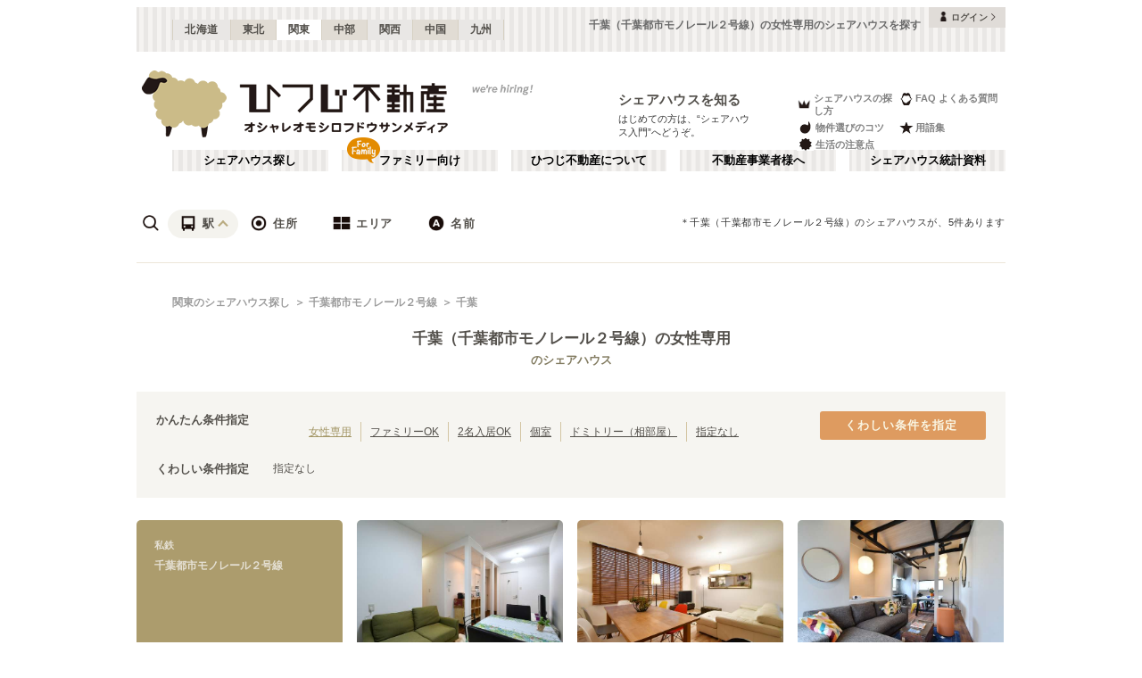

--- FILE ---
content_type: text/x-component
request_url: https://www.hituji.jp/comret/info/chiba/chiba/grande-samukawacho?_rsc=jnuuc
body_size: 32
content:
0:["13ZCZBkTUOm0IVemeUOBj",[["children","comret","children","info",["info",{"children":[["prefectures","chiba","d"],{"children":[["city","chiba","d"],{"children":[["property","grande-samukawacho","d"],{"children":["__PAGE__",{}]}]}]}]}],null,null]]]


--- FILE ---
content_type: text/x-component
request_url: https://www.hituji.jp/comret/info/chiba/chiba/familie-new-york-deco?_rsc=jnuuc
body_size: 31
content:
0:["13ZCZBkTUOm0IVemeUOBj",[["children","comret","children","info",["info",{"children":[["prefectures","chiba","d"],{"children":[["city","chiba","d"],{"children":[["property","familie-new-york-deco","d"],{"children":["__PAGE__",{}]}]}]}]}],null,null]]]


--- FILE ---
content_type: application/javascript; charset=UTF-8
request_url: https://www.hituji.jp/_next/static/chunks/8877-0f933d7b4f0babc7.js
body_size: 27281
content:
(self.webpackChunk_N_E=self.webpackChunk_N_E||[]).push([[8877],{19167:function(e,t,s){"use strict";Object.defineProperty(t,"__esModule",{value:!0}),function(e,t){for(var s in t)Object.defineProperty(e,s,{enumerable:!0,get:t[s]})}(t,{suspense:function(){return suspense},NoSSR:function(){return NoSSR}});let i=s(11283);function suspense(){let e=Error(i.NEXT_DYNAMIC_NO_SSR_CODE);throw e.digest=i.NEXT_DYNAMIC_NO_SSR_CODE,e}function NoSSR(e){let{children:t}=e;return t}},10002:function(){},2145:function(e,t,s){"use strict";s.d(t,{tq:function(){return o},o5:function(){return d}});var i=s(2265),r=s(72022);function isObject(e){return"object"==typeof e&&null!==e&&e.constructor&&"Object"===Object.prototype.toString.call(e).slice(8,-1)}function extend(e,t){let s=["__proto__","constructor","prototype"];Object.keys(t).filter(e=>0>s.indexOf(e)).forEach(s=>{void 0===e[s]?e[s]=t[s]:isObject(t[s])&&isObject(e[s])&&Object.keys(t[s]).length>0?t[s].__swiper__?e[s]=t[s]:extend(e[s],t[s]):e[s]=t[s]})}function needsNavigation(e={}){return e.navigation&&void 0===e.navigation.nextEl&&void 0===e.navigation.prevEl}function needsPagination(e={}){return e.pagination&&void 0===e.pagination.el}function needsScrollbar(e={}){return e.scrollbar&&void 0===e.scrollbar.el}function uniqueClasses(e=""){let t=e.split(" ").map(e=>e.trim()).filter(e=>!!e),s=[];return t.forEach(e=>{0>s.indexOf(e)&&s.push(e)}),s.join(" ")}let n=["modules","init","_direction","touchEventsTarget","initialSlide","_speed","cssMode","updateOnWindowResize","resizeObserver","nested","focusableElements","_enabled","_width","_height","preventInteractionOnTransition","userAgent","url","_edgeSwipeDetection","_edgeSwipeThreshold","_freeMode","_autoHeight","setWrapperSize","virtualTranslate","_effect","breakpoints","_spaceBetween","_slidesPerView","maxBackfaceHiddenSlides","_grid","_slidesPerGroup","_slidesPerGroupSkip","_slidesPerGroupAuto","_centeredSlides","_centeredSlidesBounds","_slidesOffsetBefore","_slidesOffsetAfter","normalizeSlideIndex","_centerInsufficientSlides","_watchOverflow","roundLengths","touchRatio","touchAngle","simulateTouch","_shortSwipes","_longSwipes","longSwipesRatio","longSwipesMs","_followFinger","allowTouchMove","_threshold","touchMoveStopPropagation","touchStartPreventDefault","touchStartForcePreventDefault","touchReleaseOnEdges","uniqueNavElements","_resistance","_resistanceRatio","_watchSlidesProgress","_grabCursor","preventClicks","preventClicksPropagation","_slideToClickedSlide","_preloadImages","updateOnImagesReady","_loop","_loopAdditionalSlides","_loopedSlides","_loopedSlidesLimit","_loopFillGroupWithBlank","loopPreventsSlide","_rewind","_allowSlidePrev","_allowSlideNext","_swipeHandler","_noSwiping","noSwipingClass","noSwipingSelector","passiveListeners","containerModifierClass","slideClass","slideBlankClass","slideActiveClass","slideDuplicateActiveClass","slideVisibleClass","slideDuplicateClass","slideNextClass","slideDuplicateNextClass","slidePrevClass","slideDuplicatePrevClass","wrapperClass","runCallbacksOnInit","observer","observeParents","observeSlideChildren","a11y","_autoplay","_controller","coverflowEffect","cubeEffect","fadeEffect","flipEffect","creativeEffect","cardsEffect","hashNavigation","history","keyboard","lazy","mousewheel","_navigation","_pagination","parallax","_scrollbar","_thumbs","virtual","zoom"],calcLoopedSlides=(e,t)=>{let s=t.slidesPerView;if(t.breakpoints){let e=r.ZP.prototype.getBreakpoint(t.breakpoints),i=e in t.breakpoints?t.breakpoints[e]:void 0;i&&i.slidesPerView&&(s=i.slidesPerView)}let i=Math.ceil(parseFloat(t.loopedSlides||s,10));return(i+=t.loopAdditionalSlides)>e.length&&t.loopedSlidesLimit&&(i=e.length),i};function isChildSwiperSlide(e){return e.type&&e.type.displayName&&e.type.displayName.includes("SwiperSlide")}let updateOnVirtualData=e=>{e&&!e.destroyed&&e.params.virtual&&(!e.params.virtual||e.params.virtual.enabled)&&(e.updateSlides(),e.updateProgress(),e.updateSlidesClasses(),e.lazy&&e.params.lazy.enabled&&e.lazy.load(),e.parallax&&e.params.parallax&&e.params.parallax.enabled&&e.parallax.setTranslate())};function useIsomorphicLayoutEffect(e,t){return"undefined"==typeof window?(0,i.useEffect)(e,t):(0,i.useLayoutEffect)(e,t)}let a=(0,i.createContext)(null),l=(0,i.createContext)(null);function _extends(){return(_extends=Object.assign?Object.assign.bind():function(e){for(var t=1;t<arguments.length;t++){var s=arguments[t];for(var i in s)Object.prototype.hasOwnProperty.call(s,i)&&(e[i]=s[i])}return e}).apply(this,arguments)}let o=(0,i.forwardRef)(function(e,t){let{className:s,tag:a="div",wrapperTag:o="div",children:d,onSwiper:p,...u}=void 0===e?{}:e,c=!1,[h,m]=(0,i.useState)("swiper"),[f,g]=(0,i.useState)(null),[v,w]=(0,i.useState)(!1),b=(0,i.useRef)(!1),_=(0,i.useRef)(null),S=(0,i.useRef)(null),C=(0,i.useRef)(null),y=(0,i.useRef)(null),E=(0,i.useRef)(null),T=(0,i.useRef)(null),x=(0,i.useRef)(null),$=(0,i.useRef)(null),{params:k,passedParams:P,rest:M,events:O}=function(e={},t=!0){let s={on:{}},i={},a={};extend(s,r.ZP.defaults),extend(s,r.ZP.extendedDefaults),s._emitClasses=!0,s.init=!1;let l={},o=n.map(e=>e.replace(/_/,"")),d=Object.assign({},e);return Object.keys(d).forEach(r=>{void 0!==e[r]&&(o.indexOf(r)>=0?isObject(e[r])?(s[r]={},a[r]={},extend(s[r],e[r]),extend(a[r],e[r])):(s[r]=e[r],a[r]=e[r]):0===r.search(/on[A-Z]/)&&"function"==typeof e[r]?t?i[`${r[2].toLowerCase()}${r.substr(3)}`]=e[r]:s.on[`${r[2].toLowerCase()}${r.substr(3)}`]=e[r]:l[r]=e[r])}),["navigation","pagination","scrollbar"].forEach(e=>{!0===s[e]&&(s[e]={}),!1===s[e]&&delete s[e]}),{params:s,passedParams:a,rest:l,events:i}}(u),{slides:L,slots:D}=function(e){let t=[],s={"container-start":[],"container-end":[],"wrapper-start":[],"wrapper-end":[]};return i.Children.toArray(e).forEach(e=>{if(isChildSwiperSlide(e))t.push(e);else if(e.props&&e.props.slot&&s[e.props.slot])s[e.props.slot].push(e);else if(e.props&&e.props.children){let r=function processChildren(e){let t=[];return i.Children.toArray(e).forEach(e=>{isChildSwiperSlide(e)?t.push(e):e.props&&e.props.children&&processChildren(e.props.children).forEach(e=>t.push(e))}),t}(e.props.children);r.length>0?r.forEach(e=>t.push(e)):s["container-end"].push(e)}else s["container-end"].push(e)}),{slides:t,slots:s}}(d),onBeforeBreakpoint=()=>{w(!v)};Object.assign(k.on,{_containerClasses(e,t){m(t)}});let initSwiper=()=>{if(Object.assign(k.on,O),c=!0,S.current=new r.ZP(k),S.current.loopCreate=()=>{},S.current.loopDestroy=()=>{},k.loop&&(S.current.loopedSlides=calcLoopedSlides(L,k)),S.current.virtual&&S.current.params.virtual.enabled){S.current.virtual.slides=L;let e={cache:!1,slides:L,renderExternal:g,renderExternalUpdate:!1};extend(S.current.params.virtual,e),extend(S.current.originalParams.virtual,e)}};_.current||initSwiper(),S.current&&S.current.on("_beforeBreakpoint",onBeforeBreakpoint);let attachEvents=()=>{!c&&O&&S.current&&Object.keys(O).forEach(e=>{S.current.on(e,O[e])})},detachEvents=()=>{O&&S.current&&Object.keys(O).forEach(e=>{S.current.off(e,O[e])})};return(0,i.useEffect)(()=>()=>{S.current&&S.current.off("_beforeBreakpoint",onBeforeBreakpoint)}),(0,i.useEffect)(()=>{!b.current&&S.current&&(S.current.emitSlidesClasses(),b.current=!0)}),useIsomorphicLayoutEffect(()=>{if(t&&(t.current=_.current),_.current)return S.current.destroyed&&initSwiper(),function({el:e,nextEl:t,prevEl:s,paginationEl:i,scrollbarEl:r,swiper:n},a){needsNavigation(a)&&t&&s&&(n.params.navigation.nextEl=t,n.originalParams.navigation.nextEl=t,n.params.navigation.prevEl=s,n.originalParams.navigation.prevEl=s),needsPagination(a)&&i&&(n.params.pagination.el=i,n.originalParams.pagination.el=i),needsScrollbar(a)&&r&&(n.params.scrollbar.el=r,n.originalParams.scrollbar.el=r),n.init(e)}({el:_.current,nextEl:E.current,prevEl:T.current,paginationEl:x.current,scrollbarEl:$.current,swiper:S.current},k),p&&p(S.current),()=>{S.current&&!S.current.destroyed&&S.current.destroy(!0,!1)}},[]),useIsomorphicLayoutEffect(()=>{attachEvents();let e=function(e,t,s,i,r){let a=[];if(!t)return a;let addKey=e=>{0>a.indexOf(e)&&a.push(e)};if(s&&i){let e=i.map(r),t=s.map(r);e.join("")!==t.join("")&&addKey("children"),i.length!==s.length&&addKey("children")}let l=n.filter(e=>"_"===e[0]).map(e=>e.replace(/_/,""));return l.forEach(s=>{if(s in e&&s in t){if(isObject(e[s])&&isObject(t[s])){let i=Object.keys(e[s]),r=Object.keys(t[s]);i.length!==r.length?addKey(s):(i.forEach(i=>{e[s][i]!==t[s][i]&&addKey(s)}),r.forEach(i=>{e[s][i]!==t[s][i]&&addKey(s)}))}else e[s]!==t[s]&&addKey(s)}}),a}(P,C.current,L,y.current,e=>e.key);return C.current=P,y.current=L,e.length&&S.current&&!S.current.destroyed&&function({swiper:e,slides:t,passedParams:s,changedParams:i,nextEl:r,prevEl:n,scrollbarEl:a,paginationEl:l}){let o,d,p,u,c;let h=i.filter(e=>"children"!==e&&"direction"!==e),{params:m,pagination:f,navigation:g,scrollbar:v,virtual:w,thumbs:b}=e;i.includes("thumbs")&&s.thumbs&&s.thumbs.swiper&&m.thumbs&&!m.thumbs.swiper&&(o=!0),i.includes("controller")&&s.controller&&s.controller.control&&m.controller&&!m.controller.control&&(d=!0),i.includes("pagination")&&s.pagination&&(s.pagination.el||l)&&(m.pagination||!1===m.pagination)&&f&&!f.el&&(p=!0),i.includes("scrollbar")&&s.scrollbar&&(s.scrollbar.el||a)&&(m.scrollbar||!1===m.scrollbar)&&v&&!v.el&&(u=!0),i.includes("navigation")&&s.navigation&&(s.navigation.prevEl||n)&&(s.navigation.nextEl||r)&&(m.navigation||!1===m.navigation)&&g&&!g.prevEl&&!g.nextEl&&(c=!0);let destroyModule=t=>{e[t]&&(e[t].destroy(),"navigation"===t?(m[t].prevEl=void 0,m[t].nextEl=void 0,e[t].prevEl=void 0,e[t].nextEl=void 0):(m[t].el=void 0,e[t].el=void 0))};if(h.forEach(e=>{if(isObject(m[e])&&isObject(s[e]))extend(m[e],s[e]);else{let t=s[e];(!0===t||!1===t)&&("navigation"===e||"pagination"===e||"scrollbar"===e)?!1===t&&destroyModule(e):m[e]=s[e]}}),h.includes("controller")&&!d&&e.controller&&e.controller.control&&m.controller&&m.controller.control&&(e.controller.control=m.controller.control),i.includes("children")&&t&&w&&m.virtual.enabled?(w.slides=t,w.update(!0)):i.includes("children")&&e.lazy&&e.params.lazy.enabled&&e.lazy.load(),o){let e=b.init();e&&b.update(!0)}d&&(e.controller.control=m.controller.control),p&&(l&&(m.pagination.el=l),f.init(),f.render(),f.update()),u&&(a&&(m.scrollbar.el=a),v.init(),v.updateSize(),v.setTranslate()),c&&(r&&(m.navigation.nextEl=r),n&&(m.navigation.prevEl=n),g.init(),g.update()),i.includes("allowSlideNext")&&(e.allowSlideNext=s.allowSlideNext),i.includes("allowSlidePrev")&&(e.allowSlidePrev=s.allowSlidePrev),i.includes("direction")&&e.changeDirection(s.direction,!1),e.update()}({swiper:S.current,slides:L,passedParams:P,changedParams:e,nextEl:E.current,prevEl:T.current,scrollbarEl:$.current,paginationEl:x.current}),()=>{detachEvents()}}),useIsomorphicLayoutEffect(()=>{updateOnVirtualData(S.current)},[f]),i.createElement(a,_extends({ref:_,className:uniqueClasses(`${h}${s?` ${s}`:""}`)},M),i.createElement(l.Provider,{value:S.current},D["container-start"],i.createElement(o,{className:"swiper-wrapper"},D["wrapper-start"],k.virtual?function(e,t,s){if(!s)return null;let r=e.isHorizontal()?{[e.rtlTranslate?"right":"left"]:`${s.offset}px`}:{top:`${s.offset}px`};return t.filter((e,t)=>t>=s.from&&t<=s.to).map(t=>i.cloneElement(t,{swiper:e,style:r}))}(S.current,L,f):!k.loop||S.current&&S.current.destroyed?L.map(e=>i.cloneElement(e,{swiper:S.current})):function(e,t,s){let r=t.map((t,s)=>i.cloneElement(t,{swiper:e,"data-swiper-slide-index":s}));function duplicateSlide(e,t,r){return i.cloneElement(e,{key:`${e.key}-duplicate-${t}-${r}`,className:`${e.props.className||""} ${s.slideDuplicateClass}`})}if(s.loopFillGroupWithBlank){let e=s.slidesPerGroup-r.length%s.slidesPerGroup;if(e!==s.slidesPerGroup)for(let t=0;t<e;t+=1){let e=i.createElement("div",{className:`${s.slideClass} ${s.slideBlankClass}`});r.push(e)}}"auto"!==s.slidesPerView||s.loopedSlides||(s.loopedSlides=r.length);let n=calcLoopedSlides(r,s),a=[],l=[];for(let e=0;e<n;e+=1){let t=e-Math.floor(e/r.length)*r.length;l.push(duplicateSlide(r[t],e,"append")),a.unshift(duplicateSlide(r[r.length-t-1],e,"prepend"))}return e&&(e.loopedSlides=n),[...a,...r,...l]}(S.current,L,k),D["wrapper-end"]),needsNavigation(k)&&i.createElement(i.Fragment,null,i.createElement("div",{ref:T,className:"swiper-button-prev"}),i.createElement("div",{ref:E,className:"swiper-button-next"})),needsScrollbar(k)&&i.createElement("div",{ref:$,className:"swiper-scrollbar"}),needsPagination(k)&&i.createElement("div",{ref:x,className:"swiper-pagination"}),D["container-end"]))});function swiper_slide_extends(){return(swiper_slide_extends=Object.assign?Object.assign.bind():function(e){for(var t=1;t<arguments.length;t++){var s=arguments[t];for(var i in s)Object.prototype.hasOwnProperty.call(s,i)&&(e[i]=s[i])}return e}).apply(this,arguments)}o.displayName="Swiper";let d=(0,i.forwardRef)(function(e,t){let{tag:s="div",children:r,className:n="",swiper:l,zoom:o,virtualIndex:d,...p}=void 0===e?{}:e,u=(0,i.useRef)(null),[c,h]=(0,i.useState)("swiper-slide");function updateClasses(e,t,s){t===u.current&&h(s)}useIsomorphicLayoutEffect(()=>{if(t&&(t.current=u.current),u.current&&l){if(l.destroyed){"swiper-slide"!==c&&h("swiper-slide");return}return l.on("_slideClass",updateClasses),()=>{l&&l.off("_slideClass",updateClasses)}}}),useIsomorphicLayoutEffect(()=>{l&&u.current&&!l.destroyed&&h(l.getSlideClasses(u.current))},[l]);let m={isActive:c.indexOf("swiper-slide-active")>=0||c.indexOf("swiper-slide-duplicate-active")>=0,isVisible:c.indexOf("swiper-slide-visible")>=0,isDuplicate:c.indexOf("swiper-slide-duplicate")>=0,isPrev:c.indexOf("swiper-slide-prev")>=0||c.indexOf("swiper-slide-duplicate-prev")>=0,isNext:c.indexOf("swiper-slide-next")>=0||c.indexOf("swiper-slide-duplicate-next")>=0},renderChildren=()=>"function"==typeof r?r(m):r;return i.createElement(s,swiper_slide_extends({ref:u,className:uniqueClasses(`${c}${n?` ${n}`:""}`),"data-swiper-slide-index":d},p),i.createElement(a.Provider,{value:m},o?i.createElement("div",{className:"swiper-zoom-container","data-swiper-zoom":"number"==typeof o?o:void 0},renderChildren()):renderChildren()))});d.displayName="SwiperSlide"},72022:function(e,t,s){"use strict";let i,r,n;function ssr_window_esm_isObject(e){return null!==e&&"object"==typeof e&&"constructor"in e&&e.constructor===Object}function extend(e={},t={}){Object.keys(t).forEach(s=>{void 0===e[s]?e[s]=t[s]:ssr_window_esm_isObject(t[s])&&ssr_window_esm_isObject(e[s])&&Object.keys(t[s]).length>0&&extend(e[s],t[s])})}s.d(t,{pt:function(){return Autoplay},xW:function(){return EffectFade},W_:function(){return Navigation},tl:function(){return Pagination},ZP:function(){return m}});let a={body:{},addEventListener(){},removeEventListener(){},activeElement:{blur(){},nodeName:""},querySelector:()=>null,querySelectorAll:()=>[],getElementById:()=>null,createEvent:()=>({initEvent(){}}),createElement:()=>({children:[],childNodes:[],style:{},setAttribute(){},getElementsByTagName:()=>[]}),createElementNS:()=>({}),importNode:()=>null,location:{hash:"",host:"",hostname:"",href:"",origin:"",pathname:"",protocol:"",search:""}};function ssr_window_esm_getDocument(){let e="undefined"!=typeof document?document:{};return extend(e,a),e}let l={document:a,navigator:{userAgent:""},location:{hash:"",host:"",hostname:"",href:"",origin:"",pathname:"",protocol:"",search:""},history:{replaceState(){},pushState(){},go(){},back(){}},CustomEvent:function(){return this},addEventListener(){},removeEventListener(){},getComputedStyle:()=>({getPropertyValue:()=>""}),Image(){},Date(){},screen:{},setTimeout(){},clearTimeout(){},matchMedia:()=>({}),requestAnimationFrame:e=>"undefined"==typeof setTimeout?(e(),null):setTimeout(e,0),cancelAnimationFrame(e){"undefined"!=typeof setTimeout&&clearTimeout(e)}};function ssr_window_esm_getWindow(){let e="undefined"!=typeof window?window:{};return extend(e,l),e}let Dom7=class Dom7 extends Array{constructor(e){"number"==typeof e?super(e):(super(...e||[]),function(e){let t=e.__proto__;Object.defineProperty(e,"__proto__",{get:()=>t,set(e){t.__proto__=e}})}(this))}};function arrayFlat(e=[]){let t=[];return e.forEach(e=>{Array.isArray(e)?t.push(...arrayFlat(e)):t.push(e)}),t}function arrayFilter(e,t){return Array.prototype.filter.call(e,t)}function dom7_esm_$(e,t){let s=ssr_window_esm_getWindow(),i=ssr_window_esm_getDocument(),r=[];if(!t&&e instanceof Dom7)return e;if(!e)return new Dom7(r);if("string"==typeof e){let s=e.trim();if(s.indexOf("<")>=0&&s.indexOf(">")>=0){let e="div";0===s.indexOf("<li")&&(e="ul"),0===s.indexOf("<tr")&&(e="tbody"),(0===s.indexOf("<td")||0===s.indexOf("<th"))&&(e="tr"),0===s.indexOf("<tbody")&&(e="table"),0===s.indexOf("<option")&&(e="select");let t=i.createElement(e);t.innerHTML=s;for(let e=0;e<t.childNodes.length;e+=1)r.push(t.childNodes[e])}else r=function(e,t){if("string"!=typeof e)return[e];let s=[],i=t.querySelectorAll(e);for(let e=0;e<i.length;e+=1)s.push(i[e]);return s}(e.trim(),t||i)}else if(e.nodeType||e===s||e===i)r.push(e);else if(Array.isArray(e)){if(e instanceof Dom7)return e;r=e}return new Dom7(function(e){let t=[];for(let s=0;s<e.length;s+=1)-1===t.indexOf(e[s])&&t.push(e[s]);return t}(r))}dom7_esm_$.fn=Dom7.prototype;let o="resize scroll".split(" ");function shortcut(e){return function(...t){if(void 0===t[0]){for(let t=0;t<this.length;t+=1)0>o.indexOf(e)&&(e in this[t]?this[t][e]():dom7_esm_$(this[t]).trigger(e));return this}return this.on(e,...t)}}shortcut("click"),shortcut("blur"),shortcut("focus"),shortcut("focusin"),shortcut("focusout"),shortcut("keyup"),shortcut("keydown"),shortcut("keypress"),shortcut("submit"),shortcut("change"),shortcut("mousedown"),shortcut("mousemove"),shortcut("mouseup"),shortcut("mouseenter"),shortcut("mouseleave"),shortcut("mouseout"),shortcut("mouseover"),shortcut("touchstart"),shortcut("touchend"),shortcut("touchmove"),shortcut("resize"),shortcut("scroll");let d={addClass:function(...e){let t=arrayFlat(e.map(e=>e.split(" ")));return this.forEach(e=>{e.classList.add(...t)}),this},removeClass:function(...e){let t=arrayFlat(e.map(e=>e.split(" ")));return this.forEach(e=>{e.classList.remove(...t)}),this},hasClass:function(...e){let t=arrayFlat(e.map(e=>e.split(" ")));return arrayFilter(this,e=>t.filter(t=>e.classList.contains(t)).length>0).length>0},toggleClass:function(...e){let t=arrayFlat(e.map(e=>e.split(" ")));this.forEach(e=>{t.forEach(t=>{e.classList.toggle(t)})})},attr:function(e,t){if(1==arguments.length&&"string"==typeof e)return this[0]?this[0].getAttribute(e):void 0;for(let s=0;s<this.length;s+=1)if(2==arguments.length)this[s].setAttribute(e,t);else for(let t in e)this[s][t]=e[t],this[s].setAttribute(t,e[t]);return this},removeAttr:function(e){for(let t=0;t<this.length;t+=1)this[t].removeAttribute(e);return this},transform:function(e){for(let t=0;t<this.length;t+=1)this[t].style.transform=e;return this},transition:function(e){for(let t=0;t<this.length;t+=1)this[t].style.transitionDuration="string"!=typeof e?`${e}ms`:e;return this},on:function(...e){let t,[s,i,r,n]=e;function handleLiveEvent(e){let t=e.target;if(!t)return;let s=e.target.dom7EventData||[];if(0>s.indexOf(e)&&s.unshift(e),dom7_esm_$(t).is(i))r.apply(t,s);else{let e=dom7_esm_$(t).parents();for(let t=0;t<e.length;t+=1)dom7_esm_$(e[t]).is(i)&&r.apply(e[t],s)}}function handleEvent(e){let t=e&&e.target&&e.target.dom7EventData||[];0>t.indexOf(e)&&t.unshift(e),r.apply(this,t)}"function"==typeof e[1]&&([s,r,n]=e,i=void 0),n||(n=!1);let a=s.split(" ");for(let e=0;e<this.length;e+=1){let s=this[e];if(i)for(t=0;t<a.length;t+=1){let e=a[t];s.dom7LiveListeners||(s.dom7LiveListeners={}),s.dom7LiveListeners[e]||(s.dom7LiveListeners[e]=[]),s.dom7LiveListeners[e].push({listener:r,proxyListener:handleLiveEvent}),s.addEventListener(e,handleLiveEvent,n)}else for(t=0;t<a.length;t+=1){let e=a[t];s.dom7Listeners||(s.dom7Listeners={}),s.dom7Listeners[e]||(s.dom7Listeners[e]=[]),s.dom7Listeners[e].push({listener:r,proxyListener:handleEvent}),s.addEventListener(e,handleEvent,n)}}return this},off:function(...e){let[t,s,i,r]=e;"function"==typeof e[1]&&([t,i,r]=e,s=void 0),r||(r=!1);let n=t.split(" ");for(let e=0;e<n.length;e+=1){let t=n[e];for(let e=0;e<this.length;e+=1){let n;let a=this[e];if(!s&&a.dom7Listeners?n=a.dom7Listeners[t]:s&&a.dom7LiveListeners&&(n=a.dom7LiveListeners[t]),n&&n.length)for(let e=n.length-1;e>=0;e-=1){let s=n[e];i&&s.listener===i?(a.removeEventListener(t,s.proxyListener,r),n.splice(e,1)):i&&s.listener&&s.listener.dom7proxy&&s.listener.dom7proxy===i?(a.removeEventListener(t,s.proxyListener,r),n.splice(e,1)):i||(a.removeEventListener(t,s.proxyListener,r),n.splice(e,1))}}}return this},trigger:function(...e){let t=ssr_window_esm_getWindow(),s=e[0].split(" "),i=e[1];for(let r=0;r<s.length;r+=1){let n=s[r];for(let s=0;s<this.length;s+=1){let r=this[s];if(t.CustomEvent){let s=new t.CustomEvent(n,{detail:i,bubbles:!0,cancelable:!0});r.dom7EventData=e.filter((e,t)=>t>0),r.dispatchEvent(s),r.dom7EventData=[],delete r.dom7EventData}}}return this},transitionEnd:function(e){let t=this;return e&&t.on("transitionend",function fireCallBack(s){s.target===this&&(e.call(this,s),t.off("transitionend",fireCallBack))}),this},outerWidth:function(e){if(this.length>0){if(e){let e=this.styles();return this[0].offsetWidth+parseFloat(e.getPropertyValue("margin-right"))+parseFloat(e.getPropertyValue("margin-left"))}return this[0].offsetWidth}return null},outerHeight:function(e){if(this.length>0){if(e){let e=this.styles();return this[0].offsetHeight+parseFloat(e.getPropertyValue("margin-top"))+parseFloat(e.getPropertyValue("margin-bottom"))}return this[0].offsetHeight}return null},styles:function(){let e=ssr_window_esm_getWindow();return this[0]?e.getComputedStyle(this[0],null):{}},offset:function(){if(this.length>0){let e=ssr_window_esm_getWindow(),t=ssr_window_esm_getDocument(),s=this[0],i=s.getBoundingClientRect(),r=t.body,n=s.clientTop||r.clientTop||0,a=s.clientLeft||r.clientLeft||0,l=s===e?e.scrollY:s.scrollTop,o=s===e?e.scrollX:s.scrollLeft;return{top:i.top+l-n,left:i.left+o-a}}return null},css:function(e,t){let s;let i=ssr_window_esm_getWindow();if(1==arguments.length){if("string"==typeof e){if(this[0])return i.getComputedStyle(this[0],null).getPropertyValue(e)}else{for(s=0;s<this.length;s+=1)for(let t in e)this[s].style[t]=e[t];return this}}if(2==arguments.length&&"string"==typeof e)for(s=0;s<this.length;s+=1)this[s].style[e]=t;return this},each:function(e){return e&&this.forEach((t,s)=>{e.apply(t,[t,s])}),this},html:function(e){if(void 0===e)return this[0]?this[0].innerHTML:null;for(let t=0;t<this.length;t+=1)this[t].innerHTML=e;return this},text:function(e){if(void 0===e)return this[0]?this[0].textContent.trim():null;for(let t=0;t<this.length;t+=1)this[t].textContent=e;return this},is:function(e){let t,s;let i=ssr_window_esm_getWindow(),r=ssr_window_esm_getDocument(),n=this[0];if(!n||void 0===e)return!1;if("string"==typeof e){if(n.matches)return n.matches(e);if(n.webkitMatchesSelector)return n.webkitMatchesSelector(e);if(n.msMatchesSelector)return n.msMatchesSelector(e);for(s=0,t=dom7_esm_$(e);s<t.length;s+=1)if(t[s]===n)return!0;return!1}if(e===r)return n===r;if(e===i)return n===i;if(e.nodeType||e instanceof Dom7){for(s=0,t=e.nodeType?[e]:e;s<t.length;s+=1)if(t[s]===n)return!0}return!1},index:function(){let e,t=this[0];if(t){for(e=0;null!==(t=t.previousSibling);)1===t.nodeType&&(e+=1);return e}},eq:function(e){if(void 0===e)return this;let t=this.length;if(e>t-1)return dom7_esm_$([]);if(e<0){let s=t+e;return s<0?dom7_esm_$([]):dom7_esm_$([this[s]])}return dom7_esm_$([this[e]])},append:function(...e){let t;let s=ssr_window_esm_getDocument();for(let i=0;i<e.length;i+=1){t=e[i];for(let e=0;e<this.length;e+=1)if("string"==typeof t){let i=s.createElement("div");for(i.innerHTML=t;i.firstChild;)this[e].appendChild(i.firstChild)}else if(t instanceof Dom7)for(let s=0;s<t.length;s+=1)this[e].appendChild(t[s]);else this[e].appendChild(t)}return this},prepend:function(e){let t,s;let i=ssr_window_esm_getDocument();for(t=0;t<this.length;t+=1)if("string"==typeof e){let r=i.createElement("div");for(r.innerHTML=e,s=r.childNodes.length-1;s>=0;s-=1)this[t].insertBefore(r.childNodes[s],this[t].childNodes[0])}else if(e instanceof Dom7)for(s=0;s<e.length;s+=1)this[t].insertBefore(e[s],this[t].childNodes[0]);else this[t].insertBefore(e,this[t].childNodes[0]);return this},next:function(e){if(this.length>0){if(e)return this[0].nextElementSibling&&dom7_esm_$(this[0].nextElementSibling).is(e)?dom7_esm_$([this[0].nextElementSibling]):dom7_esm_$([]);if(this[0].nextElementSibling)return dom7_esm_$([this[0].nextElementSibling])}return dom7_esm_$([])},nextAll:function(e){let t=[],s=this[0];if(!s)return dom7_esm_$([]);for(;s.nextElementSibling;){let i=s.nextElementSibling;e?dom7_esm_$(i).is(e)&&t.push(i):t.push(i),s=i}return dom7_esm_$(t)},prev:function(e){if(this.length>0){let t=this[0];if(e)return t.previousElementSibling&&dom7_esm_$(t.previousElementSibling).is(e)?dom7_esm_$([t.previousElementSibling]):dom7_esm_$([]);if(t.previousElementSibling)return dom7_esm_$([t.previousElementSibling])}return dom7_esm_$([])},prevAll:function(e){let t=[],s=this[0];if(!s)return dom7_esm_$([]);for(;s.previousElementSibling;){let i=s.previousElementSibling;e?dom7_esm_$(i).is(e)&&t.push(i):t.push(i),s=i}return dom7_esm_$(t)},parent:function(e){let t=[];for(let s=0;s<this.length;s+=1)null!==this[s].parentNode&&(e?dom7_esm_$(this[s].parentNode).is(e)&&t.push(this[s].parentNode):t.push(this[s].parentNode));return dom7_esm_$(t)},parents:function(e){let t=[];for(let s=0;s<this.length;s+=1){let i=this[s].parentNode;for(;i;)e?dom7_esm_$(i).is(e)&&t.push(i):t.push(i),i=i.parentNode}return dom7_esm_$(t)},closest:function(e){let t=this;return void 0===e?dom7_esm_$([]):(t.is(e)||(t=t.parents(e).eq(0)),t)},find:function(e){let t=[];for(let s=0;s<this.length;s+=1){let i=this[s].querySelectorAll(e);for(let e=0;e<i.length;e+=1)t.push(i[e])}return dom7_esm_$(t)},children:function(e){let t=[];for(let s=0;s<this.length;s+=1){let i=this[s].children;for(let s=0;s<i.length;s+=1)(!e||dom7_esm_$(i[s]).is(e))&&t.push(i[s])}return dom7_esm_$(t)},filter:function(e){let t=arrayFilter(this,e);return dom7_esm_$(t)},remove:function(){for(let e=0;e<this.length;e+=1)this[e].parentNode&&this[e].parentNode.removeChild(this[e]);return this}};function utils_nextTick(e,t=0){return setTimeout(e,t)}function utils_now(){return Date.now()}function utils_isObject(e){return"object"==typeof e&&null!==e&&e.constructor&&"Object"===Object.prototype.toString.call(e).slice(8,-1)}function utils_extend(...e){let t=Object(e[0]),s=["__proto__","constructor","prototype"];for(let i=1;i<e.length;i+=1){let r=e[i];if(null!=r&&("undefined"!=typeof window&&void 0!==window.HTMLElement?!(r instanceof HTMLElement):!r||1!==r.nodeType&&11!==r.nodeType)){let e=Object.keys(Object(r)).filter(e=>0>s.indexOf(e));for(let s=0,i=e.length;s<i;s+=1){let i=e[s],n=Object.getOwnPropertyDescriptor(r,i);void 0!==n&&n.enumerable&&(utils_isObject(t[i])&&utils_isObject(r[i])?r[i].__swiper__?t[i]=r[i]:utils_extend(t[i],r[i]):!utils_isObject(t[i])&&utils_isObject(r[i])?(t[i]={},r[i].__swiper__?t[i]=r[i]:utils_extend(t[i],r[i])):t[i]=r[i])}}}return t}function utils_setCSSProperty(e,t,s){e.style.setProperty(t,s)}function animateCSSModeScroll({swiper:e,targetPosition:t,side:s}){let i;let r=ssr_window_esm_getWindow(),n=-e.translate,a=null,l=e.params.speed;e.wrapperEl.style.scrollSnapType="none",r.cancelAnimationFrame(e.cssModeFrameID);let o=t>n?"next":"prev",isOutOfBound=(e,t)=>"next"===o&&e>=t||"prev"===o&&e<=t,animate=()=>{i=new Date().getTime(),null===a&&(a=i);let o=Math.max(Math.min((i-a)/l,1),0),d=n+(.5-Math.cos(o*Math.PI)/2)*(t-n);if(isOutOfBound(d,t)&&(d=t),e.wrapperEl.scrollTo({[s]:d}),isOutOfBound(d,t)){e.wrapperEl.style.overflow="hidden",e.wrapperEl.style.scrollSnapType="",setTimeout(()=>{e.wrapperEl.style.overflow="",e.wrapperEl.scrollTo({[s]:d})}),r.cancelAnimationFrame(e.cssModeFrameID);return}e.cssModeFrameID=r.requestAnimationFrame(animate)};animate()}function getSupport(){return i||(i=function(){let e=ssr_window_esm_getWindow(),t=ssr_window_esm_getDocument();return{smoothScroll:t.documentElement&&"scrollBehavior"in t.documentElement.style,touch:!!("ontouchstart"in e||e.DocumentTouch&&t instanceof e.DocumentTouch),passiveListener:function(){let t=!1;try{let s=Object.defineProperty({},"passive",{get(){t=!0}});e.addEventListener("testPassiveListener",null,s)}catch(e){}return t}(),gestures:"ongesturestart"in e}}()),i}function transitionEmit({swiper:e,runCallbacks:t,direction:s,step:i}){let{activeIndex:r,previousIndex:n}=e,a=s;if(a||(a=r>n?"next":r<n?"prev":"reset"),e.emit(`transition${i}`),t&&r!==n){if("reset"===a){e.emit(`slideResetTransition${i}`);return}e.emit(`slideChangeTransition${i}`),"next"===a?e.emit(`slideNextTransition${i}`):e.emit(`slidePrevTransition${i}`)}}function onTouchStart(e){let t=ssr_window_esm_getDocument(),s=ssr_window_esm_getWindow(),i=this.touchEventsData,{params:r,touches:n,enabled:a}=this;if(!a||this.animating&&r.preventInteractionOnTransition)return;!this.animating&&r.cssMode&&r.loop&&this.loopFix();let l=e;l.originalEvent&&(l=l.originalEvent);let o=dom7_esm_$(l.target);if("wrapper"===r.touchEventsTarget&&!o.closest(this.wrapperEl).length||(i.isTouchEvent="touchstart"===l.type,!i.isTouchEvent&&"which"in l&&3===l.which||!i.isTouchEvent&&"button"in l&&l.button>0||i.isTouched&&i.isMoved))return;let d=!!r.noSwipingClass&&""!==r.noSwipingClass,p=e.composedPath?e.composedPath():e.path;d&&l.target&&l.target.shadowRoot&&p&&(o=dom7_esm_$(p[0]));let u=r.noSwipingSelector?r.noSwipingSelector:`.${r.noSwipingClass}`,c=!!(l.target&&l.target.shadowRoot);if(r.noSwiping&&(c?function(e,t=this){return function __closestFrom(t){if(!t||t===ssr_window_esm_getDocument()||t===ssr_window_esm_getWindow())return null;t.assignedSlot&&(t=t.assignedSlot);let s=t.closest(e);return s||t.getRootNode?s||__closestFrom(t.getRootNode().host):null}(t)}(u,o[0]):o.closest(u)[0])){this.allowClick=!0;return}if(r.swipeHandler&&!o.closest(r.swipeHandler)[0])return;n.currentX="touchstart"===l.type?l.targetTouches[0].pageX:l.pageX,n.currentY="touchstart"===l.type?l.targetTouches[0].pageY:l.pageY;let h=n.currentX,m=n.currentY,f=r.edgeSwipeDetection||r.iOSEdgeSwipeDetection,g=r.edgeSwipeThreshold||r.iOSEdgeSwipeThreshold;if(f&&(h<=g||h>=s.innerWidth-g)){if("prevent"!==f)return;e.preventDefault()}if(Object.assign(i,{isTouched:!0,isMoved:!1,allowTouchCallbacks:!0,isScrolling:void 0,startMoving:void 0}),n.startX=h,n.startY=m,i.touchStartTime=utils_now(),this.allowClick=!0,this.updateSize(),this.swipeDirection=void 0,r.threshold>0&&(i.allowThresholdMove=!1),"touchstart"!==l.type){let e=!0;o.is(i.focusableElements)&&(e=!1,"SELECT"===o[0].nodeName&&(i.isTouched=!1)),t.activeElement&&dom7_esm_$(t.activeElement).is(i.focusableElements)&&t.activeElement!==o[0]&&t.activeElement.blur();let s=e&&this.allowTouchMove&&r.touchStartPreventDefault;(r.touchStartForcePreventDefault||s)&&!o[0].isContentEditable&&l.preventDefault()}this.params.freeMode&&this.params.freeMode.enabled&&this.freeMode&&this.animating&&!r.cssMode&&this.freeMode.onTouchStart(),this.emit("touchStart",l)}function onTouchMove(e){let t=ssr_window_esm_getDocument(),s=this.touchEventsData,{params:i,touches:r,rtlTranslate:n,enabled:a}=this;if(!a)return;let l=e;if(l.originalEvent&&(l=l.originalEvent),!s.isTouched){s.startMoving&&s.isScrolling&&this.emit("touchMoveOpposite",l);return}if(s.isTouchEvent&&"touchmove"!==l.type)return;let o="touchmove"===l.type&&l.targetTouches&&(l.targetTouches[0]||l.changedTouches[0]),d="touchmove"===l.type?o.pageX:l.pageX,p="touchmove"===l.type?o.pageY:l.pageY;if(l.preventedByNestedSwiper){r.startX=d,r.startY=p;return}if(!this.allowTouchMove){dom7_esm_$(l.target).is(s.focusableElements)||(this.allowClick=!1),s.isTouched&&(Object.assign(r,{startX:d,startY:p,currentX:d,currentY:p}),s.touchStartTime=utils_now());return}if(s.isTouchEvent&&i.touchReleaseOnEdges&&!i.loop){if(this.isVertical()){if(p<r.startY&&this.translate<=this.maxTranslate()||p>r.startY&&this.translate>=this.minTranslate()){s.isTouched=!1,s.isMoved=!1;return}}else if(d<r.startX&&this.translate<=this.maxTranslate()||d>r.startX&&this.translate>=this.minTranslate())return}if(s.isTouchEvent&&t.activeElement&&l.target===t.activeElement&&dom7_esm_$(l.target).is(s.focusableElements)){s.isMoved=!0,this.allowClick=!1;return}if(s.allowTouchCallbacks&&this.emit("touchMove",l),l.targetTouches&&l.targetTouches.length>1)return;r.currentX=d,r.currentY=p;let u=r.currentX-r.startX,c=r.currentY-r.startY;if(this.params.threshold&&Math.sqrt(u**2+c**2)<this.params.threshold)return;if(void 0===s.isScrolling){let e;this.isHorizontal()&&r.currentY===r.startY||this.isVertical()&&r.currentX===r.startX?s.isScrolling=!1:u*u+c*c>=25&&(e=180*Math.atan2(Math.abs(c),Math.abs(u))/Math.PI,s.isScrolling=this.isHorizontal()?e>i.touchAngle:90-e>i.touchAngle)}if(s.isScrolling&&this.emit("touchMoveOpposite",l),void 0===s.startMoving&&(r.currentX!==r.startX||r.currentY!==r.startY)&&(s.startMoving=!0),s.isScrolling){s.isTouched=!1;return}if(!s.startMoving)return;this.allowClick=!1,!i.cssMode&&l.cancelable&&l.preventDefault(),i.touchMoveStopPropagation&&!i.nested&&l.stopPropagation(),s.isMoved||(i.loop&&!i.cssMode&&this.loopFix(),s.startTranslate=this.getTranslate(),this.setTransition(0),this.animating&&this.$wrapperEl.trigger("webkitTransitionEnd transitionend"),s.allowMomentumBounce=!1,i.grabCursor&&(!0===this.allowSlideNext||!0===this.allowSlidePrev)&&this.setGrabCursor(!0),this.emit("sliderFirstMove",l)),this.emit("sliderMove",l),s.isMoved=!0;let h=this.isHorizontal()?u:c;r.diff=h,h*=i.touchRatio,n&&(h=-h),this.swipeDirection=h>0?"prev":"next",s.currentTranslate=h+s.startTranslate;let m=!0,f=i.resistanceRatio;if(i.touchReleaseOnEdges&&(f=0),h>0&&s.currentTranslate>this.minTranslate()?(m=!1,i.resistance&&(s.currentTranslate=this.minTranslate()-1+(-this.minTranslate()+s.startTranslate+h)**f)):h<0&&s.currentTranslate<this.maxTranslate()&&(m=!1,i.resistance&&(s.currentTranslate=this.maxTranslate()+1-(this.maxTranslate()-s.startTranslate-h)**f)),m&&(l.preventedByNestedSwiper=!0),!this.allowSlideNext&&"next"===this.swipeDirection&&s.currentTranslate<s.startTranslate&&(s.currentTranslate=s.startTranslate),!this.allowSlidePrev&&"prev"===this.swipeDirection&&s.currentTranslate>s.startTranslate&&(s.currentTranslate=s.startTranslate),this.allowSlidePrev||this.allowSlideNext||(s.currentTranslate=s.startTranslate),i.threshold>0){if(Math.abs(h)>i.threshold||s.allowThresholdMove){if(!s.allowThresholdMove){s.allowThresholdMove=!0,r.startX=r.currentX,r.startY=r.currentY,s.currentTranslate=s.startTranslate,r.diff=this.isHorizontal()?r.currentX-r.startX:r.currentY-r.startY;return}}else{s.currentTranslate=s.startTranslate;return}}i.followFinger&&!i.cssMode&&((i.freeMode&&i.freeMode.enabled&&this.freeMode||i.watchSlidesProgress)&&(this.updateActiveIndex(),this.updateSlidesClasses()),this.params.freeMode&&i.freeMode.enabled&&this.freeMode&&this.freeMode.onTouchMove(),this.updateProgress(s.currentTranslate),this.setTranslate(s.currentTranslate))}function onTouchEnd(e){let t;let s=this,i=s.touchEventsData,{params:r,touches:n,rtlTranslate:a,slidesGrid:l,enabled:o}=s;if(!o)return;let d=e;if(d.originalEvent&&(d=d.originalEvent),i.allowTouchCallbacks&&s.emit("touchEnd",d),i.allowTouchCallbacks=!1,!i.isTouched){i.isMoved&&r.grabCursor&&s.setGrabCursor(!1),i.isMoved=!1,i.startMoving=!1;return}r.grabCursor&&i.isMoved&&i.isTouched&&(!0===s.allowSlideNext||!0===s.allowSlidePrev)&&s.setGrabCursor(!1);let p=utils_now(),u=p-i.touchStartTime;if(s.allowClick){let e=d.path||d.composedPath&&d.composedPath();s.updateClickedSlide(e&&e[0]||d.target),s.emit("tap click",d),u<300&&p-i.lastClickTime<300&&s.emit("doubleTap doubleClick",d)}if(i.lastClickTime=utils_now(),utils_nextTick(()=>{s.destroyed||(s.allowClick=!0)}),!i.isTouched||!i.isMoved||!s.swipeDirection||0===n.diff||i.currentTranslate===i.startTranslate){i.isTouched=!1,i.isMoved=!1,i.startMoving=!1;return}if(i.isTouched=!1,i.isMoved=!1,i.startMoving=!1,t=r.followFinger?a?s.translate:-s.translate:-i.currentTranslate,r.cssMode)return;if(s.params.freeMode&&r.freeMode.enabled){s.freeMode.onTouchEnd({currentPos:t});return}let c=0,h=s.slidesSizesGrid[0];for(let e=0;e<l.length;e+=e<r.slidesPerGroupSkip?1:r.slidesPerGroup){let s=e<r.slidesPerGroupSkip-1?1:r.slidesPerGroup;void 0!==l[e+s]?t>=l[e]&&t<l[e+s]&&(c=e,h=l[e+s]-l[e]):t>=l[e]&&(c=e,h=l[l.length-1]-l[l.length-2])}let m=null,f=null;r.rewind&&(s.isBeginning?f=s.params.virtual&&s.params.virtual.enabled&&s.virtual?s.virtual.slides.length-1:s.slides.length-1:s.isEnd&&(m=0));let g=(t-l[c])/h,v=c<r.slidesPerGroupSkip-1?1:r.slidesPerGroup;if(u>r.longSwipesMs){if(!r.longSwipes){s.slideTo(s.activeIndex);return}"next"===s.swipeDirection&&(g>=r.longSwipesRatio?s.slideTo(r.rewind&&s.isEnd?m:c+v):s.slideTo(c)),"prev"===s.swipeDirection&&(g>1-r.longSwipesRatio?s.slideTo(c+v):null!==f&&g<0&&Math.abs(g)>r.longSwipesRatio?s.slideTo(f):s.slideTo(c))}else{if(!r.shortSwipes){s.slideTo(s.activeIndex);return}let e=s.navigation&&(d.target===s.navigation.nextEl||d.target===s.navigation.prevEl);e?d.target===s.navigation.nextEl?s.slideTo(c+v):s.slideTo(c):("next"===s.swipeDirection&&s.slideTo(null!==m?m:c+v),"prev"===s.swipeDirection&&s.slideTo(null!==f?f:c))}}function onResize(){let{params:e,el:t}=this;if(t&&0===t.offsetWidth)return;e.breakpoints&&this.setBreakpoint();let{allowSlideNext:s,allowSlidePrev:i,snapGrid:r}=this;this.allowSlideNext=!0,this.allowSlidePrev=!0,this.updateSize(),this.updateSlides(),this.updateSlidesClasses(),("auto"===e.slidesPerView||e.slidesPerView>1)&&this.isEnd&&!this.isBeginning&&!this.params.centeredSlides?this.slideTo(this.slides.length-1,0,!1,!0):this.slideTo(this.activeIndex,0,!1,!0),this.autoplay&&this.autoplay.running&&this.autoplay.paused&&this.autoplay.run(),this.allowSlidePrev=i,this.allowSlideNext=s,this.params.watchOverflow&&r!==this.snapGrid&&this.checkOverflow()}function onClick(e){this.enabled&&!this.allowClick&&(this.params.preventClicks&&e.preventDefault(),this.params.preventClicksPropagation&&this.animating&&(e.stopPropagation(),e.stopImmediatePropagation()))}function onScroll(){let{wrapperEl:e,rtlTranslate:t,enabled:s}=this;if(!s)return;this.previousTranslate=this.translate,this.isHorizontal()?this.translate=-e.scrollLeft:this.translate=-e.scrollTop,0===this.translate&&(this.translate=0),this.updateActiveIndex(),this.updateSlidesClasses();let i=this.maxTranslate()-this.minTranslate();(0===i?0:(this.translate-this.minTranslate())/i)!==this.progress&&this.updateProgress(t?-this.translate:this.translate),this.emit("setTranslate",this.translate,!1)}Object.keys(d).forEach(e=>{Object.defineProperty(dom7_esm_$.fn,e,{value:d[e],writable:!0})});let p=!1;function dummyEventListener(){}let events=(e,t)=>{let s=ssr_window_esm_getDocument(),{params:i,touchEvents:r,el:n,wrapperEl:a,device:l,support:o}=e,d=!!i.nested,p="on"===t?"addEventListener":"removeEventListener";if(o.touch){let t="touchstart"===r.start&&!!o.passiveListener&&!!i.passiveListeners&&{passive:!0,capture:!1};n[p](r.start,e.onTouchStart,t),n[p](r.move,e.onTouchMove,o.passiveListener?{passive:!1,capture:d}:d),n[p](r.end,e.onTouchEnd,t),r.cancel&&n[p](r.cancel,e.onTouchEnd,t)}else n[p](r.start,e.onTouchStart,!1),s[p](r.move,e.onTouchMove,d),s[p](r.end,e.onTouchEnd,!1);(i.preventClicks||i.preventClicksPropagation)&&n[p]("click",e.onClick,!0),i.cssMode&&a[p]("scroll",e.onScroll),i.updateOnWindowResize?e[t](l.ios||l.android?"resize orientationchange observerUpdate":"resize observerUpdate",onResize,!0):e[t]("observerUpdate",onResize,!0)},isGridEnabled=(e,t)=>e.grid&&t.grid&&t.grid.rows>1;var u={init:!0,direction:"horizontal",touchEventsTarget:"wrapper",initialSlide:0,speed:300,cssMode:!1,updateOnWindowResize:!0,resizeObserver:!0,nested:!1,createElements:!1,enabled:!0,focusableElements:"input, select, option, textarea, button, video, label",width:null,height:null,preventInteractionOnTransition:!1,userAgent:null,url:null,edgeSwipeDetection:!1,edgeSwipeThreshold:20,autoHeight:!1,setWrapperSize:!1,virtualTranslate:!1,effect:"slide",breakpoints:void 0,breakpointsBase:"window",spaceBetween:0,slidesPerView:1,slidesPerGroup:1,slidesPerGroupSkip:0,slidesPerGroupAuto:!1,centeredSlides:!1,centeredSlidesBounds:!1,slidesOffsetBefore:0,slidesOffsetAfter:0,normalizeSlideIndex:!0,centerInsufficientSlides:!1,watchOverflow:!0,roundLengths:!1,touchRatio:1,touchAngle:45,simulateTouch:!0,shortSwipes:!0,longSwipes:!0,longSwipesRatio:.5,longSwipesMs:300,followFinger:!0,allowTouchMove:!0,threshold:0,touchMoveStopPropagation:!1,touchStartPreventDefault:!0,touchStartForcePreventDefault:!1,touchReleaseOnEdges:!1,uniqueNavElements:!0,resistance:!0,resistanceRatio:.85,watchSlidesProgress:!1,grabCursor:!1,preventClicks:!0,preventClicksPropagation:!0,slideToClickedSlide:!1,preloadImages:!0,updateOnImagesReady:!0,loop:!1,loopAdditionalSlides:0,loopedSlides:null,loopedSlidesLimit:!0,loopFillGroupWithBlank:!1,loopPreventsSlide:!0,rewind:!1,allowSlidePrev:!0,allowSlideNext:!0,swipeHandler:null,noSwiping:!0,noSwipingClass:"swiper-no-swiping",noSwipingSelector:null,passiveListeners:!0,maxBackfaceHiddenSlides:10,containerModifierClass:"swiper-",slideClass:"swiper-slide",slideBlankClass:"swiper-slide-invisible-blank",slideActiveClass:"swiper-slide-active",slideDuplicateActiveClass:"swiper-slide-duplicate-active",slideVisibleClass:"swiper-slide-visible",slideDuplicateClass:"swiper-slide-duplicate",slideNextClass:"swiper-slide-next",slideDuplicateNextClass:"swiper-slide-duplicate-next",slidePrevClass:"swiper-slide-prev",slideDuplicatePrevClass:"swiper-slide-duplicate-prev",wrapperClass:"swiper-wrapper",runCallbacksOnInit:!0,_emitClasses:!1};let c={eventsEmitter:{on(e,t,s){let i=this;if(!i.eventsListeners||i.destroyed||"function"!=typeof t)return i;let r=s?"unshift":"push";return e.split(" ").forEach(e=>{i.eventsListeners[e]||(i.eventsListeners[e]=[]),i.eventsListeners[e][r](t)}),i},once(e,t,s){let i=this;if(!i.eventsListeners||i.destroyed||"function"!=typeof t)return i;function onceHandler(...s){i.off(e,onceHandler),onceHandler.__emitterProxy&&delete onceHandler.__emitterProxy,t.apply(i,s)}return onceHandler.__emitterProxy=t,i.on(e,onceHandler,s)},onAny(e,t){return!this.eventsListeners||this.destroyed||"function"!=typeof e||0>this.eventsAnyListeners.indexOf(e)&&this.eventsAnyListeners[t?"unshift":"push"](e),this},offAny(e){if(!this.eventsListeners||this.destroyed||!this.eventsAnyListeners)return this;let t=this.eventsAnyListeners.indexOf(e);return t>=0&&this.eventsAnyListeners.splice(t,1),this},off(e,t){let s=this;return s.eventsListeners&&!s.destroyed&&s.eventsListeners&&e.split(" ").forEach(e=>{void 0===t?s.eventsListeners[e]=[]:s.eventsListeners[e]&&s.eventsListeners[e].forEach((i,r)=>{(i===t||i.__emitterProxy&&i.__emitterProxy===t)&&s.eventsListeners[e].splice(r,1)})}),s},emit(...e){let t,s,i;let r=this;if(!r.eventsListeners||r.destroyed||!r.eventsListeners)return r;"string"==typeof e[0]||Array.isArray(e[0])?(t=e[0],s=e.slice(1,e.length),i=r):(t=e[0].events,s=e[0].data,i=e[0].context||r),s.unshift(i);let n=Array.isArray(t)?t:t.split(" ");return n.forEach(e=>{r.eventsAnyListeners&&r.eventsAnyListeners.length&&r.eventsAnyListeners.forEach(t=>{t.apply(i,[e,...s])}),r.eventsListeners&&r.eventsListeners[e]&&r.eventsListeners[e].forEach(e=>{e.apply(i,s)})}),r}},update:{updateSize:function(){let e,t;let s=this.$el;e=void 0!==this.params.width&&null!==this.params.width?this.params.width:s[0].clientWidth,t=void 0!==this.params.height&&null!==this.params.height?this.params.height:s[0].clientHeight,0===e&&this.isHorizontal()||0===t&&this.isVertical()||(e=e-parseInt(s.css("padding-left")||0,10)-parseInt(s.css("padding-right")||0,10),t=t-parseInt(s.css("padding-top")||0,10)-parseInt(s.css("padding-bottom")||0,10),Number.isNaN(e)&&(e=0),Number.isNaN(t)&&(t=0),Object.assign(this,{width:e,height:t,size:this.isHorizontal()?e:t}))},updateSlides:function(){let e;let t=this;function getDirectionLabel(e){return t.isHorizontal()?e:({width:"height","margin-top":"margin-left","margin-bottom ":"margin-right","margin-left":"margin-top","margin-right":"margin-bottom","padding-left":"padding-top","padding-right":"padding-bottom",marginRight:"marginBottom"})[e]}function getDirectionPropertyValue(e,t){return parseFloat(e.getPropertyValue(getDirectionLabel(t))||0)}let s=t.params,{$wrapperEl:i,size:r,rtlTranslate:n,wrongRTL:a}=t,l=t.virtual&&s.virtual.enabled,o=l?t.virtual.slides.length:t.slides.length,d=i.children(`.${t.params.slideClass}`),p=l?t.virtual.slides.length:d.length,u=[],c=[],h=[],m=s.slidesOffsetBefore;"function"==typeof m&&(m=s.slidesOffsetBefore.call(t));let f=s.slidesOffsetAfter;"function"==typeof f&&(f=s.slidesOffsetAfter.call(t));let g=t.snapGrid.length,v=t.slidesGrid.length,w=s.spaceBetween,b=-m,_=0,S=0;if(void 0===r)return;"string"==typeof w&&w.indexOf("%")>=0&&(w=parseFloat(w.replace("%",""))/100*r),t.virtualSize=-w,n?d.css({marginLeft:"",marginBottom:"",marginTop:""}):d.css({marginRight:"",marginBottom:"",marginTop:""}),s.centeredSlides&&s.cssMode&&(utils_setCSSProperty(t.wrapperEl,"--swiper-centered-offset-before",""),utils_setCSSProperty(t.wrapperEl,"--swiper-centered-offset-after",""));let C=s.grid&&s.grid.rows>1&&t.grid;C&&t.grid.initSlides(p);let y="auto"===s.slidesPerView&&s.breakpoints&&Object.keys(s.breakpoints).filter(e=>void 0!==s.breakpoints[e].slidesPerView).length>0;for(let i=0;i<p;i+=1){e=0;let n=d.eq(i);if(C&&t.grid.updateSlide(i,n,p,getDirectionLabel),"none"!==n.css("display")){if("auto"===s.slidesPerView){y&&(d[i].style[getDirectionLabel("width")]="");let r=getComputedStyle(n[0]),a=n[0].style.transform,l=n[0].style.webkitTransform;if(a&&(n[0].style.transform="none"),l&&(n[0].style.webkitTransform="none"),s.roundLengths)e=t.isHorizontal()?n.outerWidth(!0):n.outerHeight(!0);else{let t=getDirectionPropertyValue(r,"width"),s=getDirectionPropertyValue(r,"padding-left"),i=getDirectionPropertyValue(r,"padding-right"),a=getDirectionPropertyValue(r,"margin-left"),l=getDirectionPropertyValue(r,"margin-right"),o=r.getPropertyValue("box-sizing");if(o&&"border-box"===o)e=t+a+l;else{let{clientWidth:r,offsetWidth:o}=n[0];e=t+s+i+a+l+(o-r)}}a&&(n[0].style.transform=a),l&&(n[0].style.webkitTransform=l),s.roundLengths&&(e=Math.floor(e))}else e=(r-(s.slidesPerView-1)*w)/s.slidesPerView,s.roundLengths&&(e=Math.floor(e)),d[i]&&(d[i].style[getDirectionLabel("width")]=`${e}px`);d[i]&&(d[i].swiperSlideSize=e),h.push(e),s.centeredSlides?(b=b+e/2+_/2+w,0===_&&0!==i&&(b=b-r/2-w),0===i&&(b=b-r/2-w),.001>Math.abs(b)&&(b=0),s.roundLengths&&(b=Math.floor(b)),S%s.slidesPerGroup==0&&u.push(b),c.push(b)):(s.roundLengths&&(b=Math.floor(b)),(S-Math.min(t.params.slidesPerGroupSkip,S))%t.params.slidesPerGroup==0&&u.push(b),c.push(b),b=b+e+w),t.virtualSize+=e+w,_=e,S+=1}}if(t.virtualSize=Math.max(t.virtualSize,r)+f,n&&a&&("slide"===s.effect||"coverflow"===s.effect)&&i.css({width:`${t.virtualSize+s.spaceBetween}px`}),s.setWrapperSize&&i.css({[getDirectionLabel("width")]:`${t.virtualSize+s.spaceBetween}px`}),C&&t.grid.updateWrapperSize(e,u,getDirectionLabel),!s.centeredSlides){let e=[];for(let i=0;i<u.length;i+=1){let n=u[i];s.roundLengths&&(n=Math.floor(n)),u[i]<=t.virtualSize-r&&e.push(n)}u=e,Math.floor(t.virtualSize-r)-Math.floor(u[u.length-1])>1&&u.push(t.virtualSize-r)}if(0===u.length&&(u=[0]),0!==s.spaceBetween){let e=t.isHorizontal()&&n?"marginLeft":getDirectionLabel("marginRight");d.filter((e,t)=>!s.cssMode||t!==d.length-1).css({[e]:`${w}px`})}if(s.centeredSlides&&s.centeredSlidesBounds){let e=0;h.forEach(t=>{e+=t+(s.spaceBetween?s.spaceBetween:0)}),e-=s.spaceBetween;let t=e-r;u=u.map(e=>e<0?-m:e>t?t+f:e)}if(s.centerInsufficientSlides){let e=0;if(h.forEach(t=>{e+=t+(s.spaceBetween?s.spaceBetween:0)}),(e-=s.spaceBetween)<r){let t=(r-e)/2;u.forEach((e,s)=>{u[s]=e-t}),c.forEach((e,s)=>{c[s]=e+t})}}if(Object.assign(t,{slides:d,snapGrid:u,slidesGrid:c,slidesSizesGrid:h}),s.centeredSlides&&s.cssMode&&!s.centeredSlidesBounds){utils_setCSSProperty(t.wrapperEl,"--swiper-centered-offset-before",`${-u[0]}px`),utils_setCSSProperty(t.wrapperEl,"--swiper-centered-offset-after",`${t.size/2-h[h.length-1]/2}px`);let e=-t.snapGrid[0],s=-t.slidesGrid[0];t.snapGrid=t.snapGrid.map(t=>t+e),t.slidesGrid=t.slidesGrid.map(e=>e+s)}if(p!==o&&t.emit("slidesLengthChange"),u.length!==g&&(t.params.watchOverflow&&t.checkOverflow(),t.emit("snapGridLengthChange")),c.length!==v&&t.emit("slidesGridLengthChange"),s.watchSlidesProgress&&t.updateSlidesOffset(),!l&&!s.cssMode&&("slide"===s.effect||"fade"===s.effect)){let e=`${s.containerModifierClass}backface-hidden`,i=t.$el.hasClass(e);p<=s.maxBackfaceHiddenSlides?i||t.$el.addClass(e):i&&t.$el.removeClass(e)}},updateAutoHeight:function(e){let t;let s=this,i=[],r=s.virtual&&s.params.virtual.enabled,n=0;"number"==typeof e?s.setTransition(e):!0===e&&s.setTransition(s.params.speed);let getSlideByIndex=e=>r?s.slides.filter(t=>parseInt(t.getAttribute("data-swiper-slide-index"),10)===e)[0]:s.slides.eq(e)[0];if("auto"!==s.params.slidesPerView&&s.params.slidesPerView>1){if(s.params.centeredSlides)(s.visibleSlides||dom7_esm_$([])).each(e=>{i.push(e)});else for(t=0;t<Math.ceil(s.params.slidesPerView);t+=1){let e=s.activeIndex+t;if(e>s.slides.length&&!r)break;i.push(getSlideByIndex(e))}}else i.push(getSlideByIndex(s.activeIndex));for(t=0;t<i.length;t+=1)if(void 0!==i[t]){let e=i[t].offsetHeight;n=e>n?e:n}(n||0===n)&&s.$wrapperEl.css("height",`${n}px`)},updateSlidesOffset:function(){let e=this.slides;for(let t=0;t<e.length;t+=1)e[t].swiperSlideOffset=this.isHorizontal()?e[t].offsetLeft:e[t].offsetTop},updateSlidesProgress:function(e=this&&this.translate||0){let t=this.params,{slides:s,rtlTranslate:i,snapGrid:r}=this;if(0===s.length)return;void 0===s[0].swiperSlideOffset&&this.updateSlidesOffset();let n=-e;i&&(n=e),s.removeClass(t.slideVisibleClass),this.visibleSlidesIndexes=[],this.visibleSlides=[];for(let e=0;e<s.length;e+=1){let a=s[e],l=a.swiperSlideOffset;t.cssMode&&t.centeredSlides&&(l-=s[0].swiperSlideOffset);let o=(n+(t.centeredSlides?this.minTranslate():0)-l)/(a.swiperSlideSize+t.spaceBetween),d=(n-r[0]+(t.centeredSlides?this.minTranslate():0)-l)/(a.swiperSlideSize+t.spaceBetween),p=-(n-l),u=p+this.slidesSizesGrid[e],c=p>=0&&p<this.size-1||u>1&&u<=this.size||p<=0&&u>=this.size;c&&(this.visibleSlides.push(a),this.visibleSlidesIndexes.push(e),s.eq(e).addClass(t.slideVisibleClass)),a.progress=i?-o:o,a.originalProgress=i?-d:d}this.visibleSlides=dom7_esm_$(this.visibleSlides)},updateProgress:function(e){if(void 0===e){let t=this.rtlTranslate?-1:1;e=this&&this.translate&&this.translate*t||0}let t=this.params,s=this.maxTranslate()-this.minTranslate(),{progress:i,isBeginning:r,isEnd:n}=this,a=r,l=n;0===s?(i=0,r=!0,n=!0):(r=(i=(e-this.minTranslate())/s)<=0,n=i>=1),Object.assign(this,{progress:i,isBeginning:r,isEnd:n}),(t.watchSlidesProgress||t.centeredSlides&&t.autoHeight)&&this.updateSlidesProgress(e),r&&!a&&this.emit("reachBeginning toEdge"),n&&!l&&this.emit("reachEnd toEdge"),(a&&!r||l&&!n)&&this.emit("fromEdge"),this.emit("progress",i)},updateSlidesClasses:function(){let e;let{slides:t,params:s,$wrapperEl:i,activeIndex:r,realIndex:n}=this,a=this.virtual&&s.virtual.enabled;t.removeClass(`${s.slideActiveClass} ${s.slideNextClass} ${s.slidePrevClass} ${s.slideDuplicateActiveClass} ${s.slideDuplicateNextClass} ${s.slideDuplicatePrevClass}`),(e=a?this.$wrapperEl.find(`.${s.slideClass}[data-swiper-slide-index="${r}"]`):t.eq(r)).addClass(s.slideActiveClass),s.loop&&(e.hasClass(s.slideDuplicateClass)?i.children(`.${s.slideClass}:not(.${s.slideDuplicateClass})[data-swiper-slide-index="${n}"]`).addClass(s.slideDuplicateActiveClass):i.children(`.${s.slideClass}.${s.slideDuplicateClass}[data-swiper-slide-index="${n}"]`).addClass(s.slideDuplicateActiveClass));let l=e.nextAll(`.${s.slideClass}`).eq(0).addClass(s.slideNextClass);s.loop&&0===l.length&&(l=t.eq(0)).addClass(s.slideNextClass);let o=e.prevAll(`.${s.slideClass}`).eq(0).addClass(s.slidePrevClass);s.loop&&0===o.length&&(o=t.eq(-1)).addClass(s.slidePrevClass),s.loop&&(l.hasClass(s.slideDuplicateClass)?i.children(`.${s.slideClass}:not(.${s.slideDuplicateClass})[data-swiper-slide-index="${l.attr("data-swiper-slide-index")}"]`).addClass(s.slideDuplicateNextClass):i.children(`.${s.slideClass}.${s.slideDuplicateClass}[data-swiper-slide-index="${l.attr("data-swiper-slide-index")}"]`).addClass(s.slideDuplicateNextClass),o.hasClass(s.slideDuplicateClass)?i.children(`.${s.slideClass}:not(.${s.slideDuplicateClass})[data-swiper-slide-index="${o.attr("data-swiper-slide-index")}"]`).addClass(s.slideDuplicatePrevClass):i.children(`.${s.slideClass}.${s.slideDuplicateClass}[data-swiper-slide-index="${o.attr("data-swiper-slide-index")}"]`).addClass(s.slideDuplicatePrevClass)),this.emitSlidesClasses()},updateActiveIndex:function(e){let t;let s=this.rtlTranslate?this.translate:-this.translate,{slidesGrid:i,snapGrid:r,params:n,activeIndex:a,realIndex:l,snapIndex:o}=this,d=e;if(void 0===d){for(let e=0;e<i.length;e+=1)void 0!==i[e+1]?s>=i[e]&&s<i[e+1]-(i[e+1]-i[e])/2?d=e:s>=i[e]&&s<i[e+1]&&(d=e+1):s>=i[e]&&(d=e);n.normalizeSlideIndex&&(d<0||void 0===d)&&(d=0)}if(r.indexOf(s)>=0)t=r.indexOf(s);else{let e=Math.min(n.slidesPerGroupSkip,d);t=e+Math.floor((d-e)/n.slidesPerGroup)}if(t>=r.length&&(t=r.length-1),d===a){t!==o&&(this.snapIndex=t,this.emit("snapIndexChange"));return}let p=parseInt(this.slides.eq(d).attr("data-swiper-slide-index")||d,10);Object.assign(this,{snapIndex:t,realIndex:p,previousIndex:a,activeIndex:d}),this.emit("activeIndexChange"),this.emit("snapIndexChange"),l!==p&&this.emit("realIndexChange"),(this.initialized||this.params.runCallbacksOnInit)&&this.emit("slideChange")},updateClickedSlide:function(e){let t;let s=this.params,i=dom7_esm_$(e).closest(`.${s.slideClass}`)[0],r=!1;if(i){for(let e=0;e<this.slides.length;e+=1)if(this.slides[e]===i){r=!0,t=e;break}}if(i&&r)this.clickedSlide=i,this.virtual&&this.params.virtual.enabled?this.clickedIndex=parseInt(dom7_esm_$(i).attr("data-swiper-slide-index"),10):this.clickedIndex=t;else{this.clickedSlide=void 0,this.clickedIndex=void 0;return}s.slideToClickedSlide&&void 0!==this.clickedIndex&&this.clickedIndex!==this.activeIndex&&this.slideToClickedSlide()}},translate:{getTranslate:function(e=this.isHorizontal()?"x":"y"){let{params:t,rtlTranslate:s,translate:i,$wrapperEl:r}=this;if(t.virtualTranslate)return s?-i:i;if(t.cssMode)return i;let n=function(e,t="x"){let s,i,r;let n=ssr_window_esm_getWindow(),a=function(e){let t;let s=ssr_window_esm_getWindow();return s.getComputedStyle&&(t=s.getComputedStyle(e,null)),!t&&e.currentStyle&&(t=e.currentStyle),t||(t=e.style),t}(e,null);return n.WebKitCSSMatrix?((i=a.transform||a.webkitTransform).split(",").length>6&&(i=i.split(", ").map(e=>e.replace(",",".")).join(", ")),r=new n.WebKitCSSMatrix("none"===i?"":i)):s=(r=a.MozTransform||a.OTransform||a.MsTransform||a.msTransform||a.transform||a.getPropertyValue("transform").replace("translate(","matrix(1, 0, 0, 1,")).toString().split(","),"x"===t&&(i=n.WebKitCSSMatrix?r.m41:16===s.length?parseFloat(s[12]):parseFloat(s[4])),"y"===t&&(i=n.WebKitCSSMatrix?r.m42:16===s.length?parseFloat(s[13]):parseFloat(s[5])),i||0}(r[0],e);return s&&(n=-n),n||0},setTranslate:function(e,t){let{rtlTranslate:s,params:i,$wrapperEl:r,wrapperEl:n,progress:a}=this,l=0,o=0;this.isHorizontal()?l=s?-e:e:o=e,i.roundLengths&&(l=Math.floor(l),o=Math.floor(o)),i.cssMode?n[this.isHorizontal()?"scrollLeft":"scrollTop"]=this.isHorizontal()?-l:-o:i.virtualTranslate||r.transform(`translate3d(${l}px, ${o}px, 0px)`),this.previousTranslate=this.translate,this.translate=this.isHorizontal()?l:o;let d=this.maxTranslate()-this.minTranslate();(0===d?0:(e-this.minTranslate())/d)!==a&&this.updateProgress(e),this.emit("setTranslate",this.translate,t)},minTranslate:function(){return-this.snapGrid[0]},maxTranslate:function(){return-this.snapGrid[this.snapGrid.length-1]},translateTo:function(e=0,t=this.params.speed,s=!0,i=!0,r){let n;let a=this,{params:l,wrapperEl:o}=a;if(a.animating&&l.preventInteractionOnTransition)return!1;let d=a.minTranslate(),p=a.maxTranslate();if(n=i&&e>d?d:i&&e<p?p:e,a.updateProgress(n),l.cssMode){let e=a.isHorizontal();if(0===t)o[e?"scrollLeft":"scrollTop"]=-n;else{if(!a.support.smoothScroll)return animateCSSModeScroll({swiper:a,targetPosition:-n,side:e?"left":"top"}),!0;o.scrollTo({[e?"left":"top"]:-n,behavior:"smooth"})}return!0}return 0===t?(a.setTransition(0),a.setTranslate(n),s&&(a.emit("beforeTransitionStart",t,r),a.emit("transitionEnd"))):(a.setTransition(t),a.setTranslate(n),s&&(a.emit("beforeTransitionStart",t,r),a.emit("transitionStart")),a.animating||(a.animating=!0,a.onTranslateToWrapperTransitionEnd||(a.onTranslateToWrapperTransitionEnd=function(e){a&&!a.destroyed&&e.target===this&&(a.$wrapperEl[0].removeEventListener("transitionend",a.onTranslateToWrapperTransitionEnd),a.$wrapperEl[0].removeEventListener("webkitTransitionEnd",a.onTranslateToWrapperTransitionEnd),a.onTranslateToWrapperTransitionEnd=null,delete a.onTranslateToWrapperTransitionEnd,s&&a.emit("transitionEnd"))}),a.$wrapperEl[0].addEventListener("transitionend",a.onTranslateToWrapperTransitionEnd),a.$wrapperEl[0].addEventListener("webkitTransitionEnd",a.onTranslateToWrapperTransitionEnd))),!0}},transition:{setTransition:function(e,t){this.params.cssMode||this.$wrapperEl.transition(e),this.emit("setTransition",e,t)},transitionStart:function(e=!0,t){let{params:s}=this;s.cssMode||(s.autoHeight&&this.updateAutoHeight(),transitionEmit({swiper:this,runCallbacks:e,direction:t,step:"Start"}))},transitionEnd:function(e=!0,t){let{params:s}=this;this.animating=!1,s.cssMode||(this.setTransition(0),transitionEmit({swiper:this,runCallbacks:e,direction:t,step:"End"}))}},slide:{slideTo:function(e=0,t=this.params.speed,s=!0,i,r){let n;if("number"!=typeof e&&"string"!=typeof e)throw Error(`The 'index' argument cannot have type other than 'number' or 'string'. [${typeof e}] given.`);if("string"==typeof e){let t=parseInt(e,10),s=isFinite(t);if(!s)throw Error(`The passed-in 'index' (string) couldn't be converted to 'number'. [${e}] given.`);e=t}let a=this,l=e;l<0&&(l=0);let{params:o,snapGrid:d,slidesGrid:p,previousIndex:u,activeIndex:c,rtlTranslate:h,wrapperEl:m,enabled:f}=a;if(a.animating&&o.preventInteractionOnTransition||!f&&!i&&!r)return!1;let g=Math.min(a.params.slidesPerGroupSkip,l),v=g+Math.floor((l-g)/a.params.slidesPerGroup);v>=d.length&&(v=d.length-1);let w=-d[v];if(o.normalizeSlideIndex)for(let e=0;e<p.length;e+=1){let t=-Math.floor(100*w),s=Math.floor(100*p[e]),i=Math.floor(100*p[e+1]);void 0!==p[e+1]?t>=s&&t<i-(i-s)/2?l=e:t>=s&&t<i&&(l=e+1):t>=s&&(l=e)}if(a.initialized&&l!==c&&(!a.allowSlideNext&&w<a.translate&&w<a.minTranslate()||!a.allowSlidePrev&&w>a.translate&&w>a.maxTranslate()&&(c||0)!==l))return!1;if(l!==(u||0)&&s&&a.emit("beforeSlideChangeStart"),a.updateProgress(w),n=l>c?"next":l<c?"prev":"reset",h&&-w===a.translate||!h&&w===a.translate)return a.updateActiveIndex(l),o.autoHeight&&a.updateAutoHeight(),a.updateSlidesClasses(),"slide"!==o.effect&&a.setTranslate(w),"reset"!==n&&(a.transitionStart(s,n),a.transitionEnd(s,n)),!1;if(o.cssMode){let e=a.isHorizontal(),s=h?w:-w;if(0===t){let t=a.virtual&&a.params.virtual.enabled;t&&(a.wrapperEl.style.scrollSnapType="none",a._immediateVirtual=!0),m[e?"scrollLeft":"scrollTop"]=s,t&&requestAnimationFrame(()=>{a.wrapperEl.style.scrollSnapType="",a._swiperImmediateVirtual=!1})}else{if(!a.support.smoothScroll)return animateCSSModeScroll({swiper:a,targetPosition:s,side:e?"left":"top"}),!0;m.scrollTo({[e?"left":"top"]:s,behavior:"smooth"})}return!0}return a.setTransition(t),a.setTranslate(w),a.updateActiveIndex(l),a.updateSlidesClasses(),a.emit("beforeTransitionStart",t,i),a.transitionStart(s,n),0===t?a.transitionEnd(s,n):a.animating||(a.animating=!0,a.onSlideToWrapperTransitionEnd||(a.onSlideToWrapperTransitionEnd=function(e){a&&!a.destroyed&&e.target===this&&(a.$wrapperEl[0].removeEventListener("transitionend",a.onSlideToWrapperTransitionEnd),a.$wrapperEl[0].removeEventListener("webkitTransitionEnd",a.onSlideToWrapperTransitionEnd),a.onSlideToWrapperTransitionEnd=null,delete a.onSlideToWrapperTransitionEnd,a.transitionEnd(s,n))}),a.$wrapperEl[0].addEventListener("transitionend",a.onSlideToWrapperTransitionEnd),a.$wrapperEl[0].addEventListener("webkitTransitionEnd",a.onSlideToWrapperTransitionEnd)),!0},slideToLoop:function(e=0,t=this.params.speed,s=!0,i){if("string"==typeof e){let t=parseInt(e,10),s=isFinite(t);if(!s)throw Error(`The passed-in 'index' (string) couldn't be converted to 'number'. [${e}] given.`);e=t}let r=e;return this.params.loop&&(r+=this.loopedSlides),this.slideTo(r,t,s,i)},slideNext:function(e=this.params.speed,t=!0,s){let{animating:i,enabled:r,params:n}=this;if(!r)return this;let a=n.slidesPerGroup;"auto"===n.slidesPerView&&1===n.slidesPerGroup&&n.slidesPerGroupAuto&&(a=Math.max(this.slidesPerViewDynamic("current",!0),1));let l=this.activeIndex<n.slidesPerGroupSkip?1:a;if(n.loop){if(i&&n.loopPreventsSlide)return!1;this.loopFix(),this._clientLeft=this.$wrapperEl[0].clientLeft}return n.rewind&&this.isEnd?this.slideTo(0,e,t,s):this.slideTo(this.activeIndex+l,e,t,s)},slidePrev:function(e=this.params.speed,t=!0,s){let{params:i,animating:r,snapGrid:n,slidesGrid:a,rtlTranslate:l,enabled:o}=this;if(!o)return this;if(i.loop){if(r&&i.loopPreventsSlide)return!1;this.loopFix(),this._clientLeft=this.$wrapperEl[0].clientLeft}let d=l?this.translate:-this.translate;function normalize(e){return e<0?-Math.floor(Math.abs(e)):Math.floor(e)}let p=normalize(d),u=n.map(e=>normalize(e)),c=n[u.indexOf(p)-1];if(void 0===c&&i.cssMode){let e;n.forEach((t,s)=>{p>=t&&(e=s)}),void 0!==e&&(c=n[e>0?e-1:e])}let h=0;if(void 0!==c&&((h=a.indexOf(c))<0&&(h=this.activeIndex-1),"auto"===i.slidesPerView&&1===i.slidesPerGroup&&i.slidesPerGroupAuto&&(h=Math.max(h=h-this.slidesPerViewDynamic("previous",!0)+1,0))),i.rewind&&this.isBeginning){let i=this.params.virtual&&this.params.virtual.enabled&&this.virtual?this.virtual.slides.length-1:this.slides.length-1;return this.slideTo(i,e,t,s)}return this.slideTo(h,e,t,s)},slideReset:function(e=this.params.speed,t=!0,s){return this.slideTo(this.activeIndex,e,t,s)},slideToClosest:function(e=this.params.speed,t=!0,s,i=.5){let r=this.activeIndex,n=Math.min(this.params.slidesPerGroupSkip,r),a=n+Math.floor((r-n)/this.params.slidesPerGroup),l=this.rtlTranslate?this.translate:-this.translate;if(l>=this.snapGrid[a]){let e=this.snapGrid[a],t=this.snapGrid[a+1];l-e>(t-e)*i&&(r+=this.params.slidesPerGroup)}else{let e=this.snapGrid[a-1],t=this.snapGrid[a];l-e<=(t-e)*i&&(r-=this.params.slidesPerGroup)}return r=Math.min(r=Math.max(r,0),this.slidesGrid.length-1),this.slideTo(r,e,t,s)},slideToClickedSlide:function(){let e;let t=this,{params:s,$wrapperEl:i}=t,r="auto"===s.slidesPerView?t.slidesPerViewDynamic():s.slidesPerView,n=t.clickedIndex;if(s.loop){if(t.animating)return;e=parseInt(dom7_esm_$(t.clickedSlide).attr("data-swiper-slide-index"),10),s.centeredSlides?n<t.loopedSlides-r/2||n>t.slides.length-t.loopedSlides+r/2?(t.loopFix(),n=i.children(`.${s.slideClass}[data-swiper-slide-index="${e}"]:not(.${s.slideDuplicateClass})`).eq(0).index(),utils_nextTick(()=>{t.slideTo(n)})):t.slideTo(n):n>t.slides.length-r?(t.loopFix(),n=i.children(`.${s.slideClass}[data-swiper-slide-index="${e}"]:not(.${s.slideDuplicateClass})`).eq(0).index(),utils_nextTick(()=>{t.slideTo(n)})):t.slideTo(n)}else t.slideTo(n)}},loop:{loopCreate:function(){let e=ssr_window_esm_getDocument(),{params:t,$wrapperEl:s}=this,i=s.children().length>0?dom7_esm_$(s.children()[0].parentNode):s;i.children(`.${t.slideClass}.${t.slideDuplicateClass}`).remove();let r=i.children(`.${t.slideClass}`);if(t.loopFillGroupWithBlank){let s=t.slidesPerGroup-r.length%t.slidesPerGroup;if(s!==t.slidesPerGroup){for(let r=0;r<s;r+=1){let s=dom7_esm_$(e.createElement("div")).addClass(`${t.slideClass} ${t.slideBlankClass}`);i.append(s)}r=i.children(`.${t.slideClass}`)}}"auto"!==t.slidesPerView||t.loopedSlides||(t.loopedSlides=r.length),this.loopedSlides=Math.ceil(parseFloat(t.loopedSlides||t.slidesPerView,10)),this.loopedSlides+=t.loopAdditionalSlides,this.loopedSlides>r.length&&this.params.loopedSlidesLimit&&(this.loopedSlides=r.length);let n=[],a=[];r.each((e,t)=>{let s=dom7_esm_$(e);s.attr("data-swiper-slide-index",t)});for(let e=0;e<this.loopedSlides;e+=1){let t=e-Math.floor(e/r.length)*r.length;a.push(r.eq(t)[0]),n.unshift(r.eq(r.length-t-1)[0])}for(let e=0;e<a.length;e+=1)i.append(dom7_esm_$(a[e].cloneNode(!0)).addClass(t.slideDuplicateClass));for(let e=n.length-1;e>=0;e-=1)i.prepend(dom7_esm_$(n[e].cloneNode(!0)).addClass(t.slideDuplicateClass))},loopFix:function(){let e;this.emit("beforeLoopFix");let{activeIndex:t,slides:s,loopedSlides:i,allowSlidePrev:r,allowSlideNext:n,snapGrid:a,rtlTranslate:l}=this;this.allowSlidePrev=!0,this.allowSlideNext=!0;let o=-a[t],d=o-this.getTranslate();if(t<i){e=s.length-3*i+t+i;let r=this.slideTo(e,0,!1,!0);r&&0!==d&&this.setTranslate((l?-this.translate:this.translate)-d)}else if(t>=s.length-i){e=-s.length+t+i+i;let r=this.slideTo(e,0,!1,!0);r&&0!==d&&this.setTranslate((l?-this.translate:this.translate)-d)}this.allowSlidePrev=r,this.allowSlideNext=n,this.emit("loopFix")},loopDestroy:function(){let{$wrapperEl:e,params:t,slides:s}=this;e.children(`.${t.slideClass}.${t.slideDuplicateClass},.${t.slideClass}.${t.slideBlankClass}`).remove(),s.removeAttr("data-swiper-slide-index")}},grabCursor:{setGrabCursor:function(e){if(this.support.touch||!this.params.simulateTouch||this.params.watchOverflow&&this.isLocked||this.params.cssMode)return;let t="container"===this.params.touchEventsTarget?this.el:this.wrapperEl;t.style.cursor="move",t.style.cursor=e?"grabbing":"grab"},unsetGrabCursor:function(){this.support.touch||this.params.watchOverflow&&this.isLocked||this.params.cssMode||(this["container"===this.params.touchEventsTarget?"el":"wrapperEl"].style.cursor="")}},events:{attachEvents:function(){let e=ssr_window_esm_getDocument(),{params:t,support:s}=this;this.onTouchStart=onTouchStart.bind(this),this.onTouchMove=onTouchMove.bind(this),this.onTouchEnd=onTouchEnd.bind(this),t.cssMode&&(this.onScroll=onScroll.bind(this)),this.onClick=onClick.bind(this),s.touch&&!p&&(e.addEventListener("touchstart",dummyEventListener),p=!0),events(this,"on")},detachEvents:function(){events(this,"off")}},breakpoints:{setBreakpoint:function(){let e=this,{activeIndex:t,initialized:s,loopedSlides:i=0,params:r,$el:n}=e,a=r.breakpoints;if(!a||a&&0===Object.keys(a).length)return;let l=e.getBreakpoint(a,e.params.breakpointsBase,e.el);if(!l||e.currentBreakpoint===l)return;let o=l in a?a[l]:void 0,d=o||e.originalParams,p=isGridEnabled(e,r),u=isGridEnabled(e,d),c=r.enabled;p&&!u?(n.removeClass(`${r.containerModifierClass}grid ${r.containerModifierClass}grid-column`),e.emitContainerClasses()):!p&&u&&(n.addClass(`${r.containerModifierClass}grid`),(d.grid.fill&&"column"===d.grid.fill||!d.grid.fill&&"column"===r.grid.fill)&&n.addClass(`${r.containerModifierClass}grid-column`),e.emitContainerClasses()),["navigation","pagination","scrollbar"].forEach(t=>{let s=r[t]&&r[t].enabled,i=d[t]&&d[t].enabled;s&&!i&&e[t].disable(),!s&&i&&e[t].enable()});let h=d.direction&&d.direction!==r.direction,m=r.loop&&(d.slidesPerView!==r.slidesPerView||h);h&&s&&e.changeDirection(),utils_extend(e.params,d);let f=e.params.enabled;Object.assign(e,{allowTouchMove:e.params.allowTouchMove,allowSlideNext:e.params.allowSlideNext,allowSlidePrev:e.params.allowSlidePrev}),c&&!f?e.disable():!c&&f&&e.enable(),e.currentBreakpoint=l,e.emit("_beforeBreakpoint",d),m&&s&&(e.loopDestroy(),e.loopCreate(),e.updateSlides(),e.slideTo(t-i+e.loopedSlides,0,!1)),e.emit("breakpoint",d)},getBreakpoint:function(e,t="window",s){if(!e||"container"===t&&!s)return;let i=!1,r=ssr_window_esm_getWindow(),n="window"===t?r.innerHeight:s.clientHeight,a=Object.keys(e).map(e=>{if("string"==typeof e&&0===e.indexOf("@")){let t=parseFloat(e.substr(1));return{value:n*t,point:e}}return{value:e,point:e}});a.sort((e,t)=>parseInt(e.value,10)-parseInt(t.value,10));for(let e=0;e<a.length;e+=1){let{point:n,value:l}=a[e];"window"===t?r.matchMedia(`(min-width: ${l}px)`).matches&&(i=n):l<=s.clientWidth&&(i=n)}return i||"max"}},checkOverflow:{checkOverflow:function(){let{isLocked:e,params:t}=this,{slidesOffsetBefore:s}=t;if(s){let e=this.slides.length-1,t=this.slidesGrid[e]+this.slidesSizesGrid[e]+2*s;this.isLocked=this.size>t}else this.isLocked=1===this.snapGrid.length;!0===t.allowSlideNext&&(this.allowSlideNext=!this.isLocked),!0===t.allowSlidePrev&&(this.allowSlidePrev=!this.isLocked),e&&e!==this.isLocked&&(this.isEnd=!1),e!==this.isLocked&&this.emit(this.isLocked?"lock":"unlock")}},classes:{addClasses:function(){let{classNames:e,params:t,rtl:s,$el:i,device:r,support:n}=this,a=function(e,t){let s=[];return e.forEach(e=>{"object"==typeof e?Object.keys(e).forEach(i=>{e[i]&&s.push(t+i)}):"string"==typeof e&&s.push(t+e)}),s}(["initialized",t.direction,{"pointer-events":!n.touch},{"free-mode":this.params.freeMode&&t.freeMode.enabled},{autoheight:t.autoHeight},{rtl:s},{grid:t.grid&&t.grid.rows>1},{"grid-column":t.grid&&t.grid.rows>1&&"column"===t.grid.fill},{android:r.android},{ios:r.ios},{"css-mode":t.cssMode},{centered:t.cssMode&&t.centeredSlides},{"watch-progress":t.watchSlidesProgress}],t.containerModifierClass);e.push(...a),i.addClass([...e].join(" ")),this.emitContainerClasses()},removeClasses:function(){let{$el:e,classNames:t}=this;e.removeClass(t.join(" ")),this.emitContainerClasses()}},images:{loadImage:function(e,t,s,i,r,n){let a;let l=ssr_window_esm_getWindow();function onReady(){n&&n()}let o=dom7_esm_$(e).parent("picture")[0];o||e.complete&&r?onReady():t?((a=new l.Image).onload=onReady,a.onerror=onReady,i&&(a.sizes=i),s&&(a.srcset=s),t&&(a.src=t)):onReady()},preloadImages:function(){let e=this;function onReady(){null!=e&&e&&!e.destroyed&&(void 0!==e.imagesLoaded&&(e.imagesLoaded+=1),e.imagesLoaded===e.imagesToLoad.length&&(e.params.updateOnImagesReady&&e.update(),e.emit("imagesReady")))}e.imagesToLoad=e.$el.find("img");for(let t=0;t<e.imagesToLoad.length;t+=1){let s=e.imagesToLoad[t];e.loadImage(s,s.currentSrc||s.getAttribute("src"),s.srcset||s.getAttribute("srcset"),s.sizes||s.getAttribute("sizes"),!0,onReady)}}}},h={};let Swiper=class Swiper{constructor(...e){let t,s;if(1===e.length&&e[0].constructor&&"Object"===Object.prototype.toString.call(e[0]).slice(8,-1)?s=e[0]:[t,s]=e,s||(s={}),s=utils_extend({},s),t&&!s.el&&(s.el=t),s.el&&dom7_esm_$(s.el).length>1){let e=[];return dom7_esm_$(s.el).each(t=>{let i=utils_extend({},s,{el:t});e.push(new Swiper(i))}),e}let i=this;i.__swiper__=!0,i.support=getSupport(),i.device=function(e={}){return r||(r=function({userAgent:e}={}){let t=getSupport(),s=ssr_window_esm_getWindow(),i=s.navigator.platform,r=e||s.navigator.userAgent,n={ios:!1,android:!1},a=s.screen.width,l=s.screen.height,o=r.match(/(Android);?[\s\/]+([\d.]+)?/),d=r.match(/(iPad).*OS\s([\d_]+)/),p=r.match(/(iPod)(.*OS\s([\d_]+))?/),u=!d&&r.match(/(iPhone\sOS|iOS)\s([\d_]+)/),c="MacIntel"===i;return!d&&c&&t.touch&&["1024x1366","1366x1024","834x1194","1194x834","834x1112","1112x834","768x1024","1024x768","820x1180","1180x820","810x1080","1080x810"].indexOf(`${a}x${l}`)>=0&&((d=r.match(/(Version)\/([\d.]+)/))||(d=[0,1,"13_0_0"]),c=!1),o&&"Win32"!==i&&(n.os="android",n.android=!0),(d||u||p)&&(n.os="ios",n.ios=!0),n}(e)),r}({userAgent:s.userAgent}),i.browser=(n||(n=function(){let e=ssr_window_esm_getWindow();return{isSafari:function(){let t=e.navigator.userAgent.toLowerCase();return t.indexOf("safari")>=0&&0>t.indexOf("chrome")&&0>t.indexOf("android")}(),isWebView:/(iPhone|iPod|iPad).*AppleWebKit(?!.*Safari)/i.test(e.navigator.userAgent)}}()),n),i.eventsListeners={},i.eventsAnyListeners=[],i.modules=[...i.__modules__],s.modules&&Array.isArray(s.modules)&&i.modules.push(...s.modules);let a={};i.modules.forEach(e=>{var t;e({swiper:i,extendParams:(t=s,function(e={}){let s=Object.keys(e)[0],i=e[s];if("object"!=typeof i||null===i||(["navigation","pagination","scrollbar"].indexOf(s)>=0&&!0===t[s]&&(t[s]={auto:!0}),!(s in t&&"enabled"in i))){utils_extend(a,e);return}!0===t[s]&&(t[s]={enabled:!0}),"object"!=typeof t[s]||"enabled"in t[s]||(t[s].enabled=!0),t[s]||(t[s]={enabled:!1}),utils_extend(a,e)}),on:i.on.bind(i),once:i.once.bind(i),off:i.off.bind(i),emit:i.emit.bind(i)})});let l=utils_extend({},u,a);return i.params=utils_extend({},l,h,s),i.originalParams=utils_extend({},i.params),i.passedParams=utils_extend({},s),i.params&&i.params.on&&Object.keys(i.params.on).forEach(e=>{i.on(e,i.params.on[e])}),i.params&&i.params.onAny&&i.onAny(i.params.onAny),i.$=dom7_esm_$,Object.assign(i,{enabled:i.params.enabled,el:t,classNames:[],slides:dom7_esm_$(),slidesGrid:[],snapGrid:[],slidesSizesGrid:[],isHorizontal:()=>"horizontal"===i.params.direction,isVertical:()=>"vertical"===i.params.direction,activeIndex:0,realIndex:0,isBeginning:!0,isEnd:!1,translate:0,previousTranslate:0,progress:0,velocity:0,animating:!1,allowSlideNext:i.params.allowSlideNext,allowSlidePrev:i.params.allowSlidePrev,touchEvents:(i.touchEventsTouch={start:"touchstart",move:"touchmove",end:"touchend",cancel:"touchcancel"},i.touchEventsDesktop={start:"pointerdown",move:"pointermove",end:"pointerup"},i.support.touch||!i.params.simulateTouch?i.touchEventsTouch:i.touchEventsDesktop),touchEventsData:{isTouched:void 0,isMoved:void 0,allowTouchCallbacks:void 0,touchStartTime:void 0,isScrolling:void 0,currentTranslate:void 0,startTranslate:void 0,allowThresholdMove:void 0,focusableElements:i.params.focusableElements,lastClickTime:utils_now(),clickTimeout:void 0,velocities:[],allowMomentumBounce:void 0,isTouchEvent:void 0,startMoving:void 0},allowClick:!0,allowTouchMove:i.params.allowTouchMove,touches:{startX:0,startY:0,currentX:0,currentY:0,diff:0},imagesToLoad:[],imagesLoaded:0}),i.emit("_swiper"),i.params.init&&i.init(),i}enable(){this.enabled||(this.enabled=!0,this.params.grabCursor&&this.setGrabCursor(),this.emit("enable"))}disable(){this.enabled&&(this.enabled=!1,this.params.grabCursor&&this.unsetGrabCursor(),this.emit("disable"))}setProgress(e,t){e=Math.min(Math.max(e,0),1);let s=this.minTranslate(),i=this.maxTranslate(),r=(i-s)*e+s;this.translateTo(r,void 0===t?0:t),this.updateActiveIndex(),this.updateSlidesClasses()}emitContainerClasses(){let e=this;if(!e.params._emitClasses||!e.el)return;let t=e.el.className.split(" ").filter(t=>0===t.indexOf("swiper")||0===t.indexOf(e.params.containerModifierClass));e.emit("_containerClasses",t.join(" "))}getSlideClasses(e){let t=this;return t.destroyed?"":e.className.split(" ").filter(e=>0===e.indexOf("swiper-slide")||0===e.indexOf(t.params.slideClass)).join(" ")}emitSlidesClasses(){let e=this;if(!e.params._emitClasses||!e.el)return;let t=[];e.slides.each(s=>{let i=e.getSlideClasses(s);t.push({slideEl:s,classNames:i}),e.emit("_slideClass",s,i)}),e.emit("_slideClasses",t)}slidesPerViewDynamic(e="current",t=!1){let{params:s,slides:i,slidesGrid:r,slidesSizesGrid:n,size:a,activeIndex:l}=this,o=1;if(s.centeredSlides){let e,t=i[l].swiperSlideSize;for(let s=l+1;s<i.length;s+=1)i[s]&&!e&&(t+=i[s].swiperSlideSize,o+=1,t>a&&(e=!0));for(let s=l-1;s>=0;s-=1)i[s]&&!e&&(t+=i[s].swiperSlideSize,o+=1,t>a&&(e=!0))}else if("current"===e)for(let e=l+1;e<i.length;e+=1){let s=t?r[e]+n[e]-r[l]<a:r[e]-r[l]<a;s&&(o+=1)}else for(let e=l-1;e>=0;e-=1){let t=r[l]-r[e]<a;t&&(o+=1)}return o}update(){let e=this;if(!e||e.destroyed)return;let{snapGrid:t,params:s}=e;function setTranslate(){let t=e.rtlTranslate?-1*e.translate:e.translate,s=Math.min(Math.max(t,e.maxTranslate()),e.minTranslate());e.setTranslate(s),e.updateActiveIndex(),e.updateSlidesClasses()}s.breakpoints&&e.setBreakpoint(),e.updateSize(),e.updateSlides(),e.updateProgress(),e.updateSlidesClasses(),e.params.freeMode&&e.params.freeMode.enabled?(setTranslate(),e.params.autoHeight&&e.updateAutoHeight()):(("auto"===e.params.slidesPerView||e.params.slidesPerView>1)&&e.isEnd&&!e.params.centeredSlides?e.slideTo(e.slides.length-1,0,!1,!0):e.slideTo(e.activeIndex,0,!1,!0))||setTranslate(),s.watchOverflow&&t!==e.snapGrid&&e.checkOverflow(),e.emit("update")}changeDirection(e,t=!0){let s=this.params.direction;return e||(e="horizontal"===s?"vertical":"horizontal"),e===s||"horizontal"!==e&&"vertical"!==e||(this.$el.removeClass(`${this.params.containerModifierClass}${s}`).addClass(`${this.params.containerModifierClass}${e}`),this.emitContainerClasses(),this.params.direction=e,this.slides.each(t=>{"vertical"===e?t.style.width="":t.style.height=""}),this.emit("changeDirection"),t&&this.update()),this}changeLanguageDirection(e){(!this.rtl||"rtl"!==e)&&(this.rtl||"ltr"!==e)&&(this.rtl="rtl"===e,this.rtlTranslate="horizontal"===this.params.direction&&this.rtl,this.rtl?(this.$el.addClass(`${this.params.containerModifierClass}rtl`),this.el.dir="rtl"):(this.$el.removeClass(`${this.params.containerModifierClass}rtl`),this.el.dir="ltr"),this.update())}mount(e){let t=this;if(t.mounted)return!0;let s=dom7_esm_$(e||t.params.el);if(!(e=s[0]))return!1;e.swiper=t;let getWrapperSelector=()=>`.${(t.params.wrapperClass||"").trim().split(" ").join(".")}`,i=(()=>{if(e&&e.shadowRoot&&e.shadowRoot.querySelector){let t=dom7_esm_$(e.shadowRoot.querySelector(getWrapperSelector()));return t.children=e=>s.children(e),t}return s.children?s.children(getWrapperSelector()):dom7_esm_$(s).children(getWrapperSelector())})();if(0===i.length&&t.params.createElements){let e=ssr_window_esm_getDocument(),r=e.createElement("div");i=dom7_esm_$(r),r.className=t.params.wrapperClass,s.append(r),s.children(`.${t.params.slideClass}`).each(e=>{i.append(e)})}return Object.assign(t,{$el:s,el:e,$wrapperEl:i,wrapperEl:i[0],mounted:!0,rtl:"rtl"===e.dir.toLowerCase()||"rtl"===s.css("direction"),rtlTranslate:"horizontal"===t.params.direction&&("rtl"===e.dir.toLowerCase()||"rtl"===s.css("direction")),wrongRTL:"-webkit-box"===i.css("display")}),!0}init(e){if(this.initialized)return this;let t=this.mount(e);return!1===t||(this.emit("beforeInit"),this.params.breakpoints&&this.setBreakpoint(),this.addClasses(),this.params.loop&&this.loopCreate(),this.updateSize(),this.updateSlides(),this.params.watchOverflow&&this.checkOverflow(),this.params.grabCursor&&this.enabled&&this.setGrabCursor(),this.params.preloadImages&&this.preloadImages(),this.params.loop?this.slideTo(this.params.initialSlide+this.loopedSlides,0,this.params.runCallbacksOnInit,!1,!0):this.slideTo(this.params.initialSlide,0,this.params.runCallbacksOnInit,!1,!0),this.attachEvents(),this.initialized=!0,this.emit("init"),this.emit("afterInit")),this}destroy(e=!0,t=!0){let s=this,{params:i,$el:r,$wrapperEl:n,slides:a}=s;return void 0===s.params||s.destroyed||(s.emit("beforeDestroy"),s.initialized=!1,s.detachEvents(),i.loop&&s.loopDestroy(),t&&(s.removeClasses(),r.removeAttr("style"),n.removeAttr("style"),a&&a.length&&a.removeClass([i.slideVisibleClass,i.slideActiveClass,i.slideNextClass,i.slidePrevClass].join(" ")).removeAttr("style").removeAttr("data-swiper-slide-index")),s.emit("destroy"),Object.keys(s.eventsListeners).forEach(e=>{s.off(e)}),!1!==e&&(s.$el[0].swiper=null,function(e){Object.keys(e).forEach(t=>{try{e[t]=null}catch(e){}try{delete e[t]}catch(e){}})}(s)),s.destroyed=!0),null}static extendDefaults(e){utils_extend(h,e)}static get extendedDefaults(){return h}static get defaults(){return u}static installModule(e){Swiper.prototype.__modules__||(Swiper.prototype.__modules__=[]);let t=Swiper.prototype.__modules__;"function"==typeof e&&0>t.indexOf(e)&&t.push(e)}static use(e){return Array.isArray(e)?e.forEach(e=>Swiper.installModule(e)):Swiper.installModule(e),Swiper}};Object.keys(c).forEach(e=>{Object.keys(c[e]).forEach(t=>{Swiper.prototype[t]=c[e][t]})}),Swiper.use([function({swiper:e,on:t,emit:s}){let i=ssr_window_esm_getWindow(),r=null,n=null,resizeHandler=()=>{e&&!e.destroyed&&e.initialized&&(s("beforeResize"),s("resize"))},createObserver=()=>{e&&!e.destroyed&&e.initialized&&(r=new ResizeObserver(t=>{n=i.requestAnimationFrame(()=>{let{width:s,height:i}=e,r=s,n=i;t.forEach(({contentBoxSize:t,contentRect:s,target:i})=>{i&&i!==e.el||(r=s?s.width:(t[0]||t).inlineSize,n=s?s.height:(t[0]||t).blockSize)}),(r!==s||n!==i)&&resizeHandler()})})).observe(e.el)},removeObserver=()=>{n&&i.cancelAnimationFrame(n),r&&r.unobserve&&e.el&&(r.unobserve(e.el),r=null)},orientationChangeHandler=()=>{e&&!e.destroyed&&e.initialized&&s("orientationchange")};t("init",()=>{if(e.params.resizeObserver&&void 0!==i.ResizeObserver){createObserver();return}i.addEventListener("resize",resizeHandler),i.addEventListener("orientationchange",orientationChangeHandler)}),t("destroy",()=>{removeObserver(),i.removeEventListener("resize",resizeHandler),i.removeEventListener("orientationchange",orientationChangeHandler)})},function({swiper:e,extendParams:t,on:s,emit:i}){let r=[],n=ssr_window_esm_getWindow(),attach=(e,t={})=>{let s=n.MutationObserver||n.WebkitMutationObserver,a=new s(e=>{if(1===e.length){i("observerUpdate",e[0]);return}let observerUpdate=function(){i("observerUpdate",e[0])};n.requestAnimationFrame?n.requestAnimationFrame(observerUpdate):n.setTimeout(observerUpdate,0)});a.observe(e,{attributes:void 0===t.attributes||t.attributes,childList:void 0===t.childList||t.childList,characterData:void 0===t.characterData||t.characterData}),r.push(a)};t({observer:!1,observeParents:!1,observeSlideChildren:!1}),s("init",()=>{if(e.params.observer){if(e.params.observeParents){let t=e.$el.parents();for(let e=0;e<t.length;e+=1)attach(t[e])}attach(e.$el[0],{childList:e.params.observeSlideChildren}),attach(e.$wrapperEl[0],{attributes:!1})}}),s("destroy",()=>{r.forEach(e=>{e.disconnect()}),r.splice(0,r.length)})}]);var m=Swiper;function create_element_if_not_defined_createElementIfNotDefined(e,t,s,i){let r=ssr_window_esm_getDocument();return e.params.createElements&&Object.keys(i).forEach(n=>{if(!s[n]&&!0===s.auto){let a=e.$el.children(`.${i[n]}`)[0];a||((a=r.createElement("div")).className=i[n],e.$el.append(a)),s[n]=a,t[n]=a}}),s}function Navigation({swiper:e,extendParams:t,on:s,emit:i}){function getEl(t){let s;return t&&(s=dom7_esm_$(t),e.params.uniqueNavElements&&"string"==typeof t&&s.length>1&&1===e.$el.find(t).length&&(s=e.$el.find(t))),s}function toggleEl(t,s){let i=e.params.navigation;t&&t.length>0&&(t[s?"addClass":"removeClass"](i.disabledClass),t[0]&&"BUTTON"===t[0].tagName&&(t[0].disabled=s),e.params.watchOverflow&&e.enabled&&t[e.isLocked?"addClass":"removeClass"](i.lockClass))}function update(){if(e.params.loop)return;let{$nextEl:t,$prevEl:s}=e.navigation;toggleEl(s,e.isBeginning&&!e.params.rewind),toggleEl(t,e.isEnd&&!e.params.rewind)}function onPrevClick(t){t.preventDefault(),(!e.isBeginning||e.params.loop||e.params.rewind)&&(e.slidePrev(),i("navigationPrev"))}function onNextClick(t){t.preventDefault(),(!e.isEnd||e.params.loop||e.params.rewind)&&(e.slideNext(),i("navigationNext"))}function init(){let t=e.params.navigation;if(e.params.navigation=create_element_if_not_defined_createElementIfNotDefined(e,e.originalParams.navigation,e.params.navigation,{nextEl:"swiper-button-next",prevEl:"swiper-button-prev"}),!(t.nextEl||t.prevEl))return;let s=getEl(t.nextEl),i=getEl(t.prevEl);s&&s.length>0&&s.on("click",onNextClick),i&&i.length>0&&i.on("click",onPrevClick),Object.assign(e.navigation,{$nextEl:s,nextEl:s&&s[0],$prevEl:i,prevEl:i&&i[0]}),!e.enabled&&(s&&s.addClass(t.lockClass),i&&i.addClass(t.lockClass))}function destroy(){let{$nextEl:t,$prevEl:s}=e.navigation;t&&t.length&&(t.off("click",onNextClick),t.removeClass(e.params.navigation.disabledClass)),s&&s.length&&(s.off("click",onPrevClick),s.removeClass(e.params.navigation.disabledClass))}t({navigation:{nextEl:null,prevEl:null,hideOnClick:!1,disabledClass:"swiper-button-disabled",hiddenClass:"swiper-button-hidden",lockClass:"swiper-button-lock",navigationDisabledClass:"swiper-navigation-disabled"}}),e.navigation={nextEl:null,$nextEl:null,prevEl:null,$prevEl:null},s("init",()=>{!1===e.params.navigation.enabled?disable():(init(),update())}),s("toEdge fromEdge lock unlock",()=>{update()}),s("destroy",()=>{destroy()}),s("enable disable",()=>{let{$nextEl:t,$prevEl:s}=e.navigation;t&&t[e.enabled?"removeClass":"addClass"](e.params.navigation.lockClass),s&&s[e.enabled?"removeClass":"addClass"](e.params.navigation.lockClass)}),s("click",(t,s)=>{let{$nextEl:r,$prevEl:n}=e.navigation,a=s.target;if(e.params.navigation.hideOnClick&&!dom7_esm_$(a).is(n)&&!dom7_esm_$(a).is(r)){let t;if(e.pagination&&e.params.pagination&&e.params.pagination.clickable&&(e.pagination.el===a||e.pagination.el.contains(a)))return;r?t=r.hasClass(e.params.navigation.hiddenClass):n&&(t=n.hasClass(e.params.navigation.hiddenClass)),!0===t?i("navigationShow"):i("navigationHide"),r&&r.toggleClass(e.params.navigation.hiddenClass),n&&n.toggleClass(e.params.navigation.hiddenClass)}});let disable=()=>{e.$el.addClass(e.params.navigation.navigationDisabledClass),destroy()};Object.assign(e.navigation,{enable:()=>{e.$el.removeClass(e.params.navigation.navigationDisabledClass),init(),update()},disable,update,init,destroy})}function classes_to_selector_classesToSelector(e=""){return`.${e.trim().replace(/([\.:!\/])/g,"\\$1").replace(/ /g,".")}`}function Pagination({swiper:e,extendParams:t,on:s,emit:i}){let r;let n="swiper-pagination";t({pagination:{el:null,bulletElement:"span",clickable:!1,hideOnClick:!1,renderBullet:null,renderProgressbar:null,renderFraction:null,renderCustom:null,progressbarOpposite:!1,type:"bullets",dynamicBullets:!1,dynamicMainBullets:1,formatFractionCurrent:e=>e,formatFractionTotal:e=>e,bulletClass:`${n}-bullet`,bulletActiveClass:`${n}-bullet-active`,modifierClass:`${n}-`,currentClass:`${n}-current`,totalClass:`${n}-total`,hiddenClass:`${n}-hidden`,progressbarFillClass:`${n}-progressbar-fill`,progressbarOppositeClass:`${n}-progressbar-opposite`,clickableClass:`${n}-clickable`,lockClass:`${n}-lock`,horizontalClass:`${n}-horizontal`,verticalClass:`${n}-vertical`,paginationDisabledClass:`${n}-disabled`}}),e.pagination={el:null,$el:null,bullets:[]};let a=0;function isPaginationDisabled(){return!e.params.pagination.el||!e.pagination.el||!e.pagination.$el||0===e.pagination.$el.length}function setSideBullets(t,s){let{bulletActiveClass:i}=e.params.pagination;t[s]().addClass(`${i}-${s}`)[s]().addClass(`${i}-${s}-${s}`)}function update(){let t;let s=e.rtl,n=e.params.pagination;if(isPaginationDisabled())return;let l=e.virtual&&e.params.virtual.enabled?e.virtual.slides.length:e.slides.length,o=e.pagination.$el,d=e.params.loop?Math.ceil((l-2*e.loopedSlides)/e.params.slidesPerGroup):e.snapGrid.length;if(e.params.loop?((t=Math.ceil((e.activeIndex-e.loopedSlides)/e.params.slidesPerGroup))>l-1-2*e.loopedSlides&&(t-=l-2*e.loopedSlides),t>d-1&&(t-=d),t<0&&"bullets"!==e.params.paginationType&&(t=d+t)):t=void 0!==e.snapIndex?e.snapIndex:e.activeIndex||0,"bullets"===n.type&&e.pagination.bullets&&e.pagination.bullets.length>0){let i,l,d;let p=e.pagination.bullets;if(n.dynamicBullets&&(r=p.eq(0)[e.isHorizontal()?"outerWidth":"outerHeight"](!0),o.css(e.isHorizontal()?"width":"height",`${r*(n.dynamicMainBullets+4)}px`),n.dynamicMainBullets>1&&void 0!==e.previousIndex&&((a+=t-(e.previousIndex-e.loopedSlides||0))>n.dynamicMainBullets-1?a=n.dynamicMainBullets-1:a<0&&(a=0)),d=((l=(i=Math.max(t-a,0))+(Math.min(p.length,n.dynamicMainBullets)-1))+i)/2),p.removeClass(["","-next","-next-next","-prev","-prev-prev","-main"].map(e=>`${n.bulletActiveClass}${e}`).join(" ")),o.length>1)p.each(e=>{let s=dom7_esm_$(e),r=s.index();r===t&&s.addClass(n.bulletActiveClass),n.dynamicBullets&&(r>=i&&r<=l&&s.addClass(`${n.bulletActiveClass}-main`),r===i&&setSideBullets(s,"prev"),r===l&&setSideBullets(s,"next"))});else{let s=p.eq(t),r=s.index();if(s.addClass(n.bulletActiveClass),n.dynamicBullets){let t=p.eq(i),s=p.eq(l);for(let e=i;e<=l;e+=1)p.eq(e).addClass(`${n.bulletActiveClass}-main`);if(e.params.loop){if(r>=p.length){for(let e=n.dynamicMainBullets;e>=0;e-=1)p.eq(p.length-e).addClass(`${n.bulletActiveClass}-main`);p.eq(p.length-n.dynamicMainBullets-1).addClass(`${n.bulletActiveClass}-prev`)}else setSideBullets(t,"prev"),setSideBullets(s,"next")}else setSideBullets(t,"prev"),setSideBullets(s,"next")}}if(n.dynamicBullets){let t=Math.min(p.length,n.dynamicMainBullets+4),i=(r*t-r)/2-d*r;p.css(e.isHorizontal()?s?"right":"left":"top",`${i}px`)}}if("fraction"===n.type&&(o.find(classes_to_selector_classesToSelector(n.currentClass)).text(n.formatFractionCurrent(t+1)),o.find(classes_to_selector_classesToSelector(n.totalClass)).text(n.formatFractionTotal(d))),"progressbar"===n.type){let s;s=n.progressbarOpposite?e.isHorizontal()?"vertical":"horizontal":e.isHorizontal()?"horizontal":"vertical";let i=(t+1)/d,r=1,a=1;"horizontal"===s?r=i:a=i,o.find(classes_to_selector_classesToSelector(n.progressbarFillClass)).transform(`translate3d(0,0,0) scaleX(${r}) scaleY(${a})`).transition(e.params.speed)}"custom"===n.type&&n.renderCustom?(o.html(n.renderCustom(e,t+1,d)),i("paginationRender",o[0])):i("paginationUpdate",o[0]),e.params.watchOverflow&&e.enabled&&o[e.isLocked?"addClass":"removeClass"](n.lockClass)}function render(){let t=e.params.pagination;if(isPaginationDisabled())return;let s=e.virtual&&e.params.virtual.enabled?e.virtual.slides.length:e.slides.length,r=e.pagination.$el,n="";if("bullets"===t.type){let i=e.params.loop?Math.ceil((s-2*e.loopedSlides)/e.params.slidesPerGroup):e.snapGrid.length;e.params.freeMode&&e.params.freeMode.enabled&&!e.params.loop&&i>s&&(i=s);for(let s=0;s<i;s+=1)t.renderBullet?n+=t.renderBullet.call(e,s,t.bulletClass):n+=`<${t.bulletElement} class="${t.bulletClass}"></${t.bulletElement}>`;r.html(n),e.pagination.bullets=r.find(classes_to_selector_classesToSelector(t.bulletClass))}"fraction"===t.type&&(n=t.renderFraction?t.renderFraction.call(e,t.currentClass,t.totalClass):`<span class="${t.currentClass}"></span> / <span class="${t.totalClass}"></span>`,r.html(n)),"progressbar"===t.type&&(n=t.renderProgressbar?t.renderProgressbar.call(e,t.progressbarFillClass):`<span class="${t.progressbarFillClass}"></span>`,r.html(n)),"custom"!==t.type&&i("paginationRender",e.pagination.$el[0])}function init(){e.params.pagination=create_element_if_not_defined_createElementIfNotDefined(e,e.originalParams.pagination,e.params.pagination,{el:"swiper-pagination"});let t=e.params.pagination;if(!t.el)return;let s=dom7_esm_$(t.el);0===s.length||(e.params.uniqueNavElements&&"string"==typeof t.el&&s.length>1&&(s=e.$el.find(t.el)).length>1&&(s=s.filter(t=>dom7_esm_$(t).parents(".swiper")[0]===e.el)),"bullets"===t.type&&t.clickable&&s.addClass(t.clickableClass),s.addClass(t.modifierClass+t.type),s.addClass(e.isHorizontal()?t.horizontalClass:t.verticalClass),"bullets"===t.type&&t.dynamicBullets&&(s.addClass(`${t.modifierClass}${t.type}-dynamic`),a=0,t.dynamicMainBullets<1&&(t.dynamicMainBullets=1)),"progressbar"===t.type&&t.progressbarOpposite&&s.addClass(t.progressbarOppositeClass),t.clickable&&s.on("click",classes_to_selector_classesToSelector(t.bulletClass),function(t){t.preventDefault();let s=dom7_esm_$(this).index()*e.params.slidesPerGroup;e.params.loop&&(s+=e.loopedSlides),e.slideTo(s)}),Object.assign(e.pagination,{$el:s,el:s[0]}),e.enabled||s.addClass(t.lockClass))}function destroy(){let t=e.params.pagination;if(isPaginationDisabled())return;let s=e.pagination.$el;s.removeClass(t.hiddenClass),s.removeClass(t.modifierClass+t.type),s.removeClass(e.isHorizontal()?t.horizontalClass:t.verticalClass),e.pagination.bullets&&e.pagination.bullets.removeClass&&e.pagination.bullets.removeClass(t.bulletActiveClass),t.clickable&&s.off("click",classes_to_selector_classesToSelector(t.bulletClass))}s("init",()=>{!1===e.params.pagination.enabled?disable():(init(),render(),update())}),s("activeIndexChange",()=>{e.params.loop?update():void 0===e.snapIndex&&update()}),s("snapIndexChange",()=>{e.params.loop||update()}),s("slidesLengthChange",()=>{e.params.loop&&(render(),update())}),s("snapGridLengthChange",()=>{e.params.loop||(render(),update())}),s("destroy",()=>{destroy()}),s("enable disable",()=>{let{$el:t}=e.pagination;t&&t[e.enabled?"removeClass":"addClass"](e.params.pagination.lockClass)}),s("lock unlock",()=>{update()}),s("click",(t,s)=>{let r=s.target,{$el:n}=e.pagination;if(e.params.pagination.el&&e.params.pagination.hideOnClick&&n&&n.length>0&&!dom7_esm_$(r).hasClass(e.params.pagination.bulletClass)){if(e.navigation&&(e.navigation.nextEl&&r===e.navigation.nextEl||e.navigation.prevEl&&r===e.navigation.prevEl))return;let t=n.hasClass(e.params.pagination.hiddenClass);!0===t?i("paginationShow"):i("paginationHide"),n.toggleClass(e.params.pagination.hiddenClass)}});let disable=()=>{e.$el.addClass(e.params.pagination.paginationDisabledClass),e.pagination.$el&&e.pagination.$el.addClass(e.params.pagination.paginationDisabledClass),destroy()};Object.assign(e.pagination,{enable:()=>{e.$el.removeClass(e.params.pagination.paginationDisabledClass),e.pagination.$el&&e.pagination.$el.removeClass(e.params.pagination.paginationDisabledClass),init(),render(),update()},disable,render,update,init,destroy})}function Autoplay({swiper:e,extendParams:t,on:s,emit:i}){let r;function run(){if(!e.size){e.autoplay.running=!1,e.autoplay.paused=!1;return}let t=e.slides.eq(e.activeIndex),s=e.params.autoplay.delay;t.attr("data-swiper-autoplay")&&(s=t.attr("data-swiper-autoplay")||e.params.autoplay.delay),clearTimeout(r),r=utils_nextTick(()=>{let t;e.params.autoplay.reverseDirection?e.params.loop?(e.loopFix(),t=e.slidePrev(e.params.speed,!0,!0),i("autoplay")):e.isBeginning?e.params.autoplay.stopOnLastSlide?stop():(t=e.slideTo(e.slides.length-1,e.params.speed,!0,!0),i("autoplay")):(t=e.slidePrev(e.params.speed,!0,!0),i("autoplay")):e.params.loop?(e.loopFix(),t=e.slideNext(e.params.speed,!0,!0),i("autoplay")):e.isEnd?e.params.autoplay.stopOnLastSlide?stop():(t=e.slideTo(0,e.params.speed,!0,!0),i("autoplay")):(t=e.slideNext(e.params.speed,!0,!0),i("autoplay")),e.params.cssMode&&e.autoplay.running?run():!1===t&&run()},s)}function start(){return void 0===r&&!e.autoplay.running&&(e.autoplay.running=!0,i("autoplayStart"),run(),!0)}function stop(){return!!e.autoplay.running&&void 0!==r&&(r&&(clearTimeout(r),r=void 0),e.autoplay.running=!1,i("autoplayStop"),!0)}function pause(t){e.autoplay.running&&(e.autoplay.paused||(r&&clearTimeout(r),e.autoplay.paused=!0,0!==t&&e.params.autoplay.waitForTransition?["transitionend","webkitTransitionEnd"].forEach(t=>{e.$wrapperEl[0].addEventListener(t,onTransitionEnd)}):(e.autoplay.paused=!1,run())))}function onVisibilityChange(){let t=ssr_window_esm_getDocument();"hidden"===t.visibilityState&&e.autoplay.running&&pause(),"visible"===t.visibilityState&&e.autoplay.paused&&(run(),e.autoplay.paused=!1)}function onTransitionEnd(t){e&&!e.destroyed&&e.$wrapperEl&&t.target===e.$wrapperEl[0]&&(["transitionend","webkitTransitionEnd"].forEach(t=>{e.$wrapperEl[0].removeEventListener(t,onTransitionEnd)}),e.autoplay.paused=!1,e.autoplay.running?run():stop())}function onMouseEnter(){e.params.autoplay.disableOnInteraction?stop():(i("autoplayPause"),pause()),["transitionend","webkitTransitionEnd"].forEach(t=>{e.$wrapperEl[0].removeEventListener(t,onTransitionEnd)})}function onMouseLeave(){e.params.autoplay.disableOnInteraction||(e.autoplay.paused=!1,i("autoplayResume"),run())}e.autoplay={running:!1,paused:!1},t({autoplay:{enabled:!1,delay:3e3,waitForTransition:!0,disableOnInteraction:!0,stopOnLastSlide:!1,reverseDirection:!1,pauseOnMouseEnter:!1}}),s("init",()=>{if(e.params.autoplay.enabled){start();let t=ssr_window_esm_getDocument();t.addEventListener("visibilitychange",onVisibilityChange),e.params.autoplay.pauseOnMouseEnter&&(e.$el.on("mouseenter",onMouseEnter),e.$el.on("mouseleave",onMouseLeave))}}),s("beforeTransitionStart",(t,s,i)=>{e.autoplay.running&&(i||!e.params.autoplay.disableOnInteraction?e.autoplay.pause(s):stop())}),s("sliderFirstMove",()=>{e.autoplay.running&&(e.params.autoplay.disableOnInteraction?stop():pause())}),s("touchEnd",()=>{e.params.cssMode&&e.autoplay.paused&&!e.params.autoplay.disableOnInteraction&&run()}),s("destroy",()=>{e.$el.off("mouseenter",onMouseEnter),e.$el.off("mouseleave",onMouseLeave),e.autoplay.running&&stop();let t=ssr_window_esm_getDocument();t.removeEventListener("visibilitychange",onVisibilityChange)}),Object.assign(e.autoplay,{pause,run,start,stop})}function EffectFade({swiper:e,extendParams:t,on:s}){t({fadeEffect:{crossFade:!1,transformEl:null}}),function(e){let t;let{effect:s,swiper:i,on:r,setTranslate:n,setTransition:a,overwriteParams:l,perspective:o,recreateShadows:d,getEffectParams:p}=e;r("beforeInit",()=>{if(i.params.effect!==s)return;i.classNames.push(`${i.params.containerModifierClass}${s}`),o&&o()&&i.classNames.push(`${i.params.containerModifierClass}3d`);let e=l?l():{};Object.assign(i.params,e),Object.assign(i.originalParams,e)}),r("setTranslate",()=>{i.params.effect===s&&n()}),r("setTransition",(e,t)=>{i.params.effect===s&&a(t)}),r("transitionEnd",()=>{i.params.effect===s&&d&&p&&p().slideShadows&&(i.slides.each(e=>{let t=i.$(e);t.find(".swiper-slide-shadow-top, .swiper-slide-shadow-right, .swiper-slide-shadow-bottom, .swiper-slide-shadow-left").remove()}),d())}),r("virtualUpdate",()=>{i.params.effect===s&&(i.slides.length||(t=!0),requestAnimationFrame(()=>{t&&i.slides&&i.slides.length&&(n(),t=!1)}))})}({effect:"fade",swiper:e,on:s,setTranslate:()=>{let{slides:t}=e,s=e.params.fadeEffect;for(let i=0;i<t.length;i+=1){let t=e.slides.eq(i),r=t[0].swiperSlideOffset,n=-r;e.params.virtualTranslate||(n-=e.translate);let a=0;e.isHorizontal()||(a=n,n=0);let l=e.params.fadeEffect.crossFade?Math.max(1-Math.abs(t[0].progress),0):1+Math.min(Math.max(t[0].progress,-1),0),o=s.transformEl?t.find(s.transformEl).css({"backface-visibility":"hidden","-webkit-backface-visibility":"hidden"}):t;o.css({opacity:l}).transform(`translate3d(${n}px, ${a}px, 0px)`)}},setTransition:t=>{let{transformEl:s}=e.params.fadeEffect,i=s?e.slides.find(s):e.slides;i.transition(t),function({swiper:e,duration:t,transformEl:s,allSlides:i}){let{slides:r,activeIndex:n,$wrapperEl:a}=e;if(e.params.virtualTranslate&&0!==t){let t=!1;(i?s?r.find(s):r:s?r.eq(n).find(s):r.eq(n)).transitionEnd(()=>{if(t||!e||e.destroyed)return;t=!0,e.animating=!1;let s=["webkitTransitionEnd","transitionend"];for(let e=0;e<s.length;e+=1)a.trigger(s[e])})}}({swiper:e,duration:t,transformEl:s,allSlides:!0})},overwriteParams:()=>({slidesPerView:1,slidesPerGroup:1,watchSlidesProgress:!0,spaceBetween:0,virtualTranslate:!e.params.cssMode})})}}}]);
//# sourceMappingURL=8877-0f933d7b4f0babc7.js.map

--- FILE ---
content_type: text/x-component
request_url: https://www.hituji.jp/comret/info/chiba/chiba/familie-country-club?_rsc=jnuuc
body_size: 32
content:
0:["13ZCZBkTUOm0IVemeUOBj",[["children","comret","children","info",["info",{"children":[["prefectures","chiba","d"],{"children":[["city","chiba","d"],{"children":[["property","familie-country-club","d"],{"children":["__PAGE__",{}]}]}]}]}],null,null]]]


--- FILE ---
content_type: application/javascript; charset=UTF-8
request_url: https://www.hituji.jp/_next/static/chunks/app/not-found-5c5e97fd2121848f.js
body_size: 1250
content:
(self.webpackChunk_N_E=self.webpackChunk_N_E||[]).push([[9160],{57380:function(o,_,t){Promise.resolve().then(t.t.bind(t,68326,23)),Promise.resolve().then(t.t.bind(t,16561,23)),Promise.resolve().then(t.t.bind(t,35994,23)),Promise.resolve().then(t.bind(t,82869)),Promise.resolve().then(t.bind(t,87910)),Promise.resolve().then(t.bind(t,13626)),Promise.resolve().then(t.t.bind(t,20416,23)),Promise.resolve().then(t.t.bind(t,49662,23)),Promise.resolve().then(t.bind(t,47086))},47086:function(o,_,t){"use strict";t.r(_),t.d(_,{NotFoundPage:function(){return NotFoundPage}});var e=t(57437),r=t(2265),n=t(24033);let NotFoundPage=()=>{let o=(0,n.useRouter)();return(0,r.useEffect)(()=>{let o=setTimeout(()=>{window.location.href="https://www.hituji.jp"},5e3);return()=>clearTimeout(o)},[o]),(0,e.jsx)(e.Fragment,{})}},16561:function(o){o.exports={errorText:"not-found_errorText__iENkh",link:"not-found_link__8JwOV",error_content:"not-found_error_content__8Rudf",spOnly:"not-found_spOnly__uCyNN"}},35994:function(o){o.exports={errorText:"not-foundSp_errorText___weX1",link:"not-foundSp_link__cxrHS",error_content:"not-foundSp_error_content__sK_Xi",spOnly:"not-foundSp_spOnly__TTCPT",errorTop:"not-foundSp_errorTop__VlYlN",pcOnly:"not-foundSp_pcOnly__fv_73"}},20416:function(o){o.exports={bodyContainer:"Layout_bodyContainer__lp1LT",footerPath:"Layout_footerPath__hqJu1",footerPath__home:"Layout_footerPath__home__3Mv3T",footerArea:"Layout_footerArea__lj3s6",footerArea__container:"Layout_footerArea__container__WqDdj",footerArea__unit:"Layout_footerArea__unit__TPiTl",footerArea__listLocal:"Layout_footerArea__listLocal__9Ewej",footerArea__listWrap:"Layout_footerArea__listWrap__EwhIW",footerArea__ttl:"Layout_footerArea__ttl__2FcUb",footerArea__site:"Layout_footerArea__site__31syO",footerArea__list:"Layout_footerArea__list__ifavY",footerArea__list__wide:"Layout_footerArea__list__wide__8GhuZ",footerArea__ttlList:"Layout_footerArea__ttlList__bALxh",lineBlock:"Layout_lineBlock__PkL_9",footerInfo:"Layout_footerInfo__m9x6R",footerInfo__container:"Layout_footerInfo__container___RnSR",footerInfo__siteCaution:"Layout_footerInfo__siteCaution__hyZ5d",footerInfo__siteCaution__ttl:"Layout_footerInfo__siteCaution__ttl__UoquX",footerInfo__siteCaution__list:"Layout_footerInfo__siteCaution__list__28y9N",footerInfo__siteContact:"Layout_footerInfo__siteContact__vRWuo",footerInfo__siteContact__ttl:"Layout_footerInfo__siteContact__ttl__XKC7Y",footerInfo__siteContact__mail:"Layout_footerInfo__siteContact__mail__iXHM5",footerInfo__siteContact__link:"Layout_footerInfo__siteContact__link__o0hce",footerCommon:"Layout_footerCommon__413s6",footerCommon__container:"Layout_footerCommon__container__BlOOr",footerCommon__pageup:"Layout_footerCommon__pageup__LYbN_",pcOnly:"Layout_pcOnly__OnFSF",spOnly:"Layout_spOnly__tr92c"}},49662:function(o){o.exports={bodyContainer:"LayoutSp_bodyContainer__B6Pga",footerPath:"LayoutSp_footerPath__OO8Uk",footerPath__home:"LayoutSp_footerPath__home__NeiQv",footerArea:"LayoutSp_footerArea__kkhuX",footerArea__container:"LayoutSp_footerArea__container__TdbcZ",footerArea__unit:"LayoutSp_footerArea__unit__o7MG1",footerArea__listLocal:"LayoutSp_footerArea__listLocal__d5GfX",footerArea__listWrap:"LayoutSp_footerArea__listWrap__4j_e5",footerArea__ttl:"LayoutSp_footerArea__ttl__AZTpN",footerArea__site:"LayoutSp_footerArea__site__cTgzR",footerArea__list:"LayoutSp_footerArea__list__gjXKC",footerArea__list__wide:"LayoutSp_footerArea__list__wide__i051x",footerArea__ttlList:"LayoutSp_footerArea__ttlList__vGI7X",lineBlock:"LayoutSp_lineBlock__4b6CO",footerInfo:"LayoutSp_footerInfo___W1AM",footerInfo__container:"LayoutSp_footerInfo__container__NqYbG",footerInfo__siteCaution:"LayoutSp_footerInfo__siteCaution__hK4H5",footerInfo__siteCaution__ttl:"LayoutSp_footerInfo__siteCaution__ttl__eWfgO",footerInfo__siteCaution__list:"LayoutSp_footerInfo__siteCaution__list__0Eqwp",footerInfo__siteContact:"LayoutSp_footerInfo__siteContact__aYvFB",footerInfo__siteContact__ttl:"LayoutSp_footerInfo__siteContact__ttl___vn23",footerInfo__siteContact__mail:"LayoutSp_footerInfo__siteContact__mail__4Y_aL",footerInfo__siteContact__link:"LayoutSp_footerInfo__siteContact__link__D6MvN",footerCommon:"LayoutSp_footerCommon__pJ831",footerCommon__container:"LayoutSp_footerCommon__container__OPRV5",footerCommon__pageup:"LayoutSp_footerCommon__pageup__z2DDz",pcOnly:"LayoutSp_pcOnly__mo_AL",spOnly:"LayoutSp_spOnly__PGRev",bodyStyle:"LayoutSp_bodyStyle__jjoq_"}}},function(o){o.O(0,[1866,6823,3220,8326,3964,158,7057,6250,5232,2971,2472,1744],function(){return o(o.s=57380)}),_N_E=o.O()}]);
//# sourceMappingURL=not-found-5c5e97fd2121848f.js.map